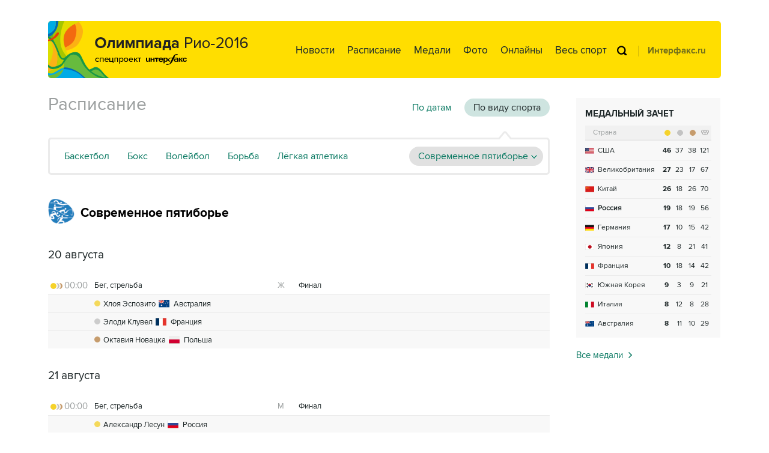

--- FILE ---
content_type: text/html; Charset=windows-1251
request_url: https://www.sport-interfax.ru/olymp2016/events.asp?s=23
body_size: 5524
content:
<!DOCTYPE html>
<html lang="ru" prefix="article: http://ogp.me/ns/article"><head>
<title>Олимпиада в Рио</title>
<link rel="shortcut icon" href="https://www.sport-interfax.ru/favicon.ico" type="image/x-icon">
<link rel="icon" sizes="120x120" href="https://www.sport-interfax.ru/touch-icon-iphone-retina.png" />
<link rel="apple-touch-icon" href="https://www.sport-interfax.ru/touch-icon-iphone.png">
<link rel="apple-touch-icon" sizes="76x76" href="https://www.sport-interfax.ru/touch-icon-ipad.png">
<link rel="apple-touch-icon" sizes="120x120" href="https://www.sport-interfax.ru/touch-icon-iphone-retina.png">
<link rel="apple-touch-icon" sizes="152x152" href="https://www.sport-interfax.ru/touch-icon-ipad-retina.png">
<link rel="manifest" href="/manifest.json">
<meta name="mobile-web-app-capable" content="yes">
<meta name="apple-mobile-web-app-capable" content="yes">
<meta name="application-name" content="Интерфакс" />
<meta name="apple-mobile-web-app-title" content="Интерфакс">
<meta name="theme-color" content="#009B80">
<meta name="apple-mobile-web-app-status-bar-style" content="black-translucent">
<meta name="msapplication-tooltip" content="Интерфакс Новости" />
<meta name="msapplication-navbutton-color" content="#009B80" />
<meta name="msapplication-starturl" content="./" />
<meta name="msapplication-config" content="browserconfig.xml" />
<meta http-equiv="Content-Type" content="text/html; charset=windows-1251" />
<meta http-equiv="X-UA-Compatible" content="IE=edge" />
<meta name="viewport" content="width=device-width, initial-scale=1.0, user-scalable=yes" />
<meta name="description" content="новости Интерфакс, лента новостей Интерфакс" />
<style>
@import url('/css/default_v3.css?v35.7.4');
@import url('/css/mobile_v3.css?v35.7.4') only screen and (max-width:759px);
@import url('/css/desktop_v3.css?v35.7.4') only screen and (min-width:760px);
@import url('/olymp2016/spec.css?v35.7.4');
</style>
<!--[if lte IE 9]>
<link rel="stylesheet" href="/wc2018/ie.css">
<script src="/js/oldb.js?v35.7.4" type="text/javascript"></script>
<script>var is_ie_lt9 = true;</script>
<![endif]-->
<link rel="alternate" type="application/rss+xml" title="Интерфакс новости" href="https://www.sport-interfax.ru/rss.asp">
</head>
<body data-pagetype="olymp2016events">
<script type="text/javascript">
	var cntimg = document.createElement("IMG");
	cntimg.src = "/cnt/" + cntParseReferer();
	function cntParseReferer() {
	     var re = new RegExp("(http(s)?\\:\\/\\/)?([\\.\\-_0-9A-Za-z]{1,})(.*)");
	     var m = re.exec(document.referrer);
	     if (!m) return "";
	     return encodeURI(m[3]).replace(/'/g, "%27") + "?" + encodeURI(m[4]).replace(/'/g, "%27");
	}
</script>
<div style="margin: 0px auto; width: 100%;">
	
</div>
<div class="extBlock ext__header echampBlock">
    <div class="midBlock">
        <div class="intBlock ech__header">
            <div>
                <a href="/olymp2016/" class="ech__header_logo"></a>
                <div class="ech__header_links">
                    <a href="/olymp2016/" class="hide">Главная</a>
                    <div class="hide"></div>
                    <a href="/olymp2016/">Новости</a>
                    <a href="/olymp2016/events.asp">Расписание</a>
                    <a href="/olymp2016/medals.asp">Медали</a>
                    <a href="/olymp2016/photo/">Фото</a>
                    <a href="/olymp2016/onlines/">Онлайны</a>
                    <div class="hide"></div>
                    <a href="/"><span class="ech__header_links-hide768">Весь</span> <span class="ech__header_links-up">спорт</span></a>
					<a href="https://www.interfax.ru" class="hide">Интерфакс.ru</a>
                </div>
                <div class="ech__header_search">
                    <a href="/search/" class="ech__header_search-low"></a>
                    <span class="ech__header_search-menu"></span>
                    <div class="searchSmall" onclick="this.className='search';setTimeout('document.search.sw.focus()',300)">
                        <form name="search" action="/search/">
                            <!-- <input type="hidden" name="sec" value="1446"> -->
                            <input type="text" name="sw" value="" autocomplete="off" onclick="if (document.getElementById('searchText').className == 'sTextShow') document.getElementById('searchText').className = 'sTextHide'" onkeydown="if(document.getElementById('searchText').className == 'sTextShow')document.getElementById('searchText').className = 'sTextHide'" onblur="if(this.value=='')document.getElementById('searchText').className = 'sTextShow';setTimeout('document.querySelector(\'.search\').className=\'searchSmall\'',300)">
                            <input type="submit" value="" onclick="if (document.getElementsByClassName('search').length > 0) document.search.submit(); return false;">
                            <span id="searchText" class="sTextShow">Поиск</span>
                        </form>
                    </div>
                </div>
				<div class="ech__header_lillogo">
					<a href="https://www.interfax.ru">Интерфакс.ru</a>
				</div>
            </div>
        </div>
    </div>
</div>

<!--[if IE 8]>
<style>
     .spp__olymp_list-tab-more-menu {overflow-y: scroll;}
</style>
<![endif]-->
<script src="/olymp2016/spec.js"></script>


<!-- Основное содержимое -->
<div class="extBlock">
	<div class="midBlock bWhite">
		<div class="intBlock bWhite">
			<!-- Левая колонка на странице -->
			<div class="nLeft">
				<!-- топ-новости -->
				<div class="newTopTitle spp__olymp_list-view-sport">
                <!-- ИЗМЕНЕННЫЙ КОД -->
				    <div class="echamp__match_fline">
                        <div class="echamp__match_fline-title">Расписание</div>
                        <div class="spp__olymp_fline-links">
                            <div class="spp__olymp_list-view-d"><a href="/olymp2016/events.asp?st=dates">По датам</a></div>
                            <div class="spp__olymp_list-view-s"><a href="/olymp2016/events.asp?st=sports">По виду спорта</a></div>
                        </div>
                    </div>
                </div>
                <div class="spp__olymp_list-tab-cover"><div class="spp__olymp_list-tab">	<span class="spp__olymp_list-tab-toplinks">		<span><a href="/olymp2016/events.asp?s=3">Баскетбол</a><a href="/olymp2016/events.asp?s=4">Бокс</a><a href="/olymp2016/events.asp?s=7">Волейбол</a><a href="/olymp2016/events.asp?s=8">Борьба</a><a href="/olymp2016/events.asp?s=14">Лёгкая атлетика</a><a href="/olymp2016/events.asp?s=17">Плавание</a><a href="/olymp2016/events.asp?s=32">Футбол</a></span>	</span>	<span class="spp__olymp_list-tab-more spp__olymp_list-tab-active"><img src="/img/olymp/sports/25.png">Современное пятиборье		<span class="spp__olymp_list-tab-more-menu" ss-container><a href="/olymp2016/events.asp?s=1">Академическая гребля</a><a href="/olymp2016/events.asp?s=2">Бадминтон</a><a href="/olymp2016/events.asp?s=5">Велоспорт</a><a href="/olymp2016/events.asp?s=6">Водное поло</a><a href="/olymp2016/events.asp?s=9">Гандбол</a><a href="/olymp2016/events.asp?s=10">Гольф</a><a href="/olymp2016/events.asp?s=11">Гребля на байдарках и каноэ</a><a href="/olymp2016/events.asp?s=12">Дзюдо</a><a href="/olymp2016/events.asp?s=13">Конный спорт</a><a href="/olymp2016/events.asp?s=15">Настольный теннис</a><a href="/olymp2016/events.asp?s=16">Парусный спорт</a><a href="/olymp2016/events.asp?s=18">Пляжный волейбол</a><a href="/olymp2016/events.asp?s=19">Прыжки в воду</a><a href="/olymp2016/events.asp?s=20">Прыжки на батуте</a><a href="/olymp2016/events.asp?s=21">Регби-7</a><a href="/olymp2016/events.asp?s=22">Синхронное плавание</a><a href="/olymp2016/events.asp?s=23">Современное пятиборье</a><a href="/olymp2016/events.asp?s=24">Спортивная гимнастика</a><a href="/olymp2016/events.asp?s=25">Стрельба</a><a href="/olymp2016/events.asp?s=26">Стрельба из лука</a><a href="/olymp2016/events.asp?s=27">Теннис</a><a href="/olymp2016/events.asp?s=28">Триатлон</a><a href="/olymp2016/events.asp?s=29">Тхэквондо</a><a href="/olymp2016/events.asp?s=30">Тяжёлая атлетика</a><a href="/olymp2016/events.asp?s=31">Фехтование</a><a href="/olymp2016/events.asp?s=33">Хоккей на траве</a><a href="/olymp2016/events.asp?s=34">Художественная гимнастика</a></span>	</span></div></div><div class="spp__olymp_spm-sport-2"><span><img src="/img/olymp/sports/25.png"></span><span>Современное пятиборье</span></div><div class="spp__olymp_spm-date-2">20 августа</div><table class="ech__match_table spp__olymp_spm-table"><tr class="ech__match_row"><td class="spp__spm-table-1"><div><img src="/img/olymp/w_gsb.png" alt="Комплект"></div><div>00:00</div></td><td class="spp__spm-table-3"><div>Бег, стрельба</div><div>Женщины,</div><div>Финал</div></td><td class="spp__spm-table-6"></td><td class="spp__spm-table-7"></td></tr><tr class="ech__match_row spp__olymp_spm-bgc-gray"><td></td><td colspan="4" class="spp__spm-table-3 spp__olymp_spm-win"><span class="spp__olymp_spm-win-group"><img src="/img/olymp/wb1.gif" alt="Золото" class="spp_medal">Хлоя Эспозито</span><span><img src="/img/olymp/flags/AUS.png" alt="Австралия">Австралия</span></td></tr><tr class="ech__match_row spp__olymp_spm-bgc-gray"><td></td><td colspan="4" class="spp__spm-table-3 spp__olymp_spm-win"><span class="spp__olymp_spm-win-group"><img src="/img/olymp/wb2.gif" alt="Серебро" class="spp_medal">Элоди Клувел</span><span><img src="/img/olymp/flags/FRA.png" alt="Франция">Франция</span></td></tr><tr class="ech__match_row spp__olymp_spm-bgc-gray"><td></td><td colspan="4" class="spp__spm-table-3 spp__olymp_spm-win"><span class="spp__olymp_spm-win-group"><img src="/img/olymp/wb3.gif" alt="Бронза" class="spp_medal">Октавия Новацка</span><span><img src="/img/olymp/flags/POL.png" alt="Польша">Польша</span></td></tr></table><div class="spp__olymp_spm-date-2">21 августа</div><table class="ech__match_table spp__olymp_spm-table"><tr class="ech__match_row"><td class="spp__spm-table-1"><div><img src="/img/olymp/w_gsb.png" alt="Комплект"></div><div>00:00</div></td><td class="spp__spm-table-3"><div>Бег, стрельба</div><div>Мужчины,</div><div>Финал</div></td><td class="spp__spm-table-6"></td><td class="spp__spm-table-7"></td></tr><tr class="ech__match_row spp__olymp_spm-bgc-gray"><td></td><td colspan="4" class="spp__spm-table-3 spp__olymp_spm-win"><span class="spp__olymp_spm-win-group"><img src="/img/olymp/wb1.gif" alt="Золото" class="spp_medal">Александр Лесун</span><span><img src="/img/olymp/flags/RUS.png" alt="Россия">Россия</span></td></tr><tr class="ech__match_row spp__olymp_spm-bgc-gray"><td></td><td colspan="4" class="spp__spm-table-3 spp__olymp_spm-win"><span class="spp__olymp_spm-win-group"><img src="/img/olymp/wb2.gif" alt="Серебро" class="spp_medal">Павел Тимощенко</span><span><img src="/img/olymp/flags/UKR.png" alt="Украина">Украина</span></td></tr><tr class="ech__match_row spp__olymp_spm-bgc-gray"><td></td><td colspan="4" class="spp__spm-table-3 spp__olymp_spm-win"><span class="spp__olymp_spm-win-group"><img src="/img/olymp/wb3.gif" alt="Бронза" class="spp_medal">Исмаэль Эрнандес</span><span><img src="/img/olymp/flags/MEX.png" alt="Мексика">Мексика</span></td></tr></table> 
			</div>

			<div class="nRight">
				<!-- НОВЫЙ КОД -->
				<!-- НОВЫЕ ЭЛЕМЕНТЫ: ТАБЛИЦЫ МАТЧЕЙ -->
				<div class="ech__lt_cover"><table class="ech__lt ech__lt_group spp__td-bold-3 spp__td-info-cntr spp__td-top">	<caption><a href="/olymp2016/medals.asp" class="spec__right-col-head">Медальный зачет</a></caption>	<tr class="ech__lt_th"><th colspan="2" class="ech__lt_group_c1">Страна</th>		<th class="ech__lt_group_c2"><img src="/img/olymp/w1.gif" width="10" height="10" title="Золото"></th>		<th class="ech__lt_group_c2"><img src="/img/olymp/w2.gif" width="10" height="10" title="Серебро"></th>		<th class="ech__lt_group_c2"><img src="/img/olymp/w3.gif" width="10" height="10" title="Бронза"></th>		<th class="ech__lt_group_c2"><img src="/img/olymp/w4.png" width="13" height="9" title="Всего медалей"></th>	</tr><tr><td class="ech__lt_group_c3"><img src="/img/olymp/flags/USA.png"></td><td>США</td><td>46</td><td>37</td><td>38</td><td>121</td></tr><tr><td class="ech__lt_group_c3"><img src="/img/olymp/flags/GBR.png"></td><td>Великобритания</td><td>27</td><td>23</td><td>17</td><td>67</td></tr><tr><td class="ech__lt_group_c3"><img src="/img/olymp/flags/CHN.png"></td><td>Китай</td><td>26</td><td>18</td><td>26</td><td>70</td></tr><tr><td class="ech__lt_group_c3"><img src="/img/olymp/flags/RUS.png"></td><td><b>Россия</b></td><td>19</td><td>18</td><td>19</td><td>56</td></tr><tr><td class="ech__lt_group_c3"><img src="/img/olymp/flags/GER.png"></td><td>Германия</td><td>17</td><td>10</td><td>15</td><td>42</td></tr><tr><td class="ech__lt_group_c3"><img src="/img/olymp/flags/JPN.png"></td><td>Япония</td><td>12</td><td>8</td><td>21</td><td>41</td></tr><tr><td class="ech__lt_group_c3"><img src="/img/olymp/flags/FRA.png"></td><td>Франция</td><td>10</td><td>18</td><td>14</td><td>42</td></tr><tr><td class="ech__lt_group_c3"><img src="/img/olymp/flags/KOR.png"></td><td>Южная Корея</td><td>9</td><td>3</td><td>9</td><td>21</td></tr><tr><td class="ech__lt_group_c3"><img src="/img/olymp/flags/ITA.png"></td><td>Италия</td><td>8</td><td>12</td><td>8</td><td>28</td></tr><tr><td class="ech__lt_group_c3"><img src="/img/olymp/flags/AUS.png"></td><td>Австралия</td><td>8</td><td>11</td><td>10</td><td>29</td></tr><tr class="ech__lt_sep"><td colspan="7">&nbsp;</td></tr>	</table></div><div><a href="/olymp2016/medals.asp" class="ech__lt_allm">Все медали</a></div>
				<!-- // НОВЫЕ ЭЛЕМЕНТЫ: ТАБЛИЦЫ МАТЧЕЙ -->
			</div>
		</div>
	</div>
</div>



<!-- Блок подвала -->
<div class="extBlock gBlock "><div class="midBlock"><div class="intBlock gContent"></div></div></div><div class="extBlock"><div class="midBlock footBan"><div style="margin: 0px auto;">
	
</div></div></div>
<div class="extBlock footForBan footLowBlue">
	<div class="midBlockBlue">
		<div class="intBlock bBlue footer">
			<div class="footer__top">
				<div class="footerMenu"><a href="https://www.interfax.ru/" >Интерфакс</a><a href="https://www.interfax.ru/russia/">В России</a><a href="https://www.interfax.ru/world/">В мире</a><a href="https://www.interfax.ru/business/">Экономика</a><a href="/">Спорт</a><a href="https://www.interfax.ru/culture/">Культура</a><a href="https://www.interfax.ru/moscow/">Москва</a><a href="https://www.interfax.ru/news/">Все новости</a><a href="/story/">Сюжеты</a><a href="/photo/">Фото</a></div>
				<div class="footer__top_soc footer__top_soc-first">
					<!--noindex--><a href="http://twitter.com/interfax_news" target="_blank" rel="nofollow" class="i1" title="Интерфакс в Twitter"></a><!--/noindex-->  <!--noindex--><a href="https://www.facebook.com/interfaxonline" target="_blank" rel="nofollow" class="i2" title="Интерфакс в Facebook"></a><!--/noindex-->  <!--noindex--><a href="http://vkontakte.ru/interfaxru" target="_blank" rel="nofollow" class="i3" title="Интерфакс в ВКонтакте"></a><!--/noindex-->  <!--noindex--><a href="https://plus.google.com/114163657708906472293/?prsrc=3" target="_blank" rel="nofollow" class="i4" title="Интерфакс в Google+"></a><!--/noindex-->  <a href="/rss.asp" class="i6" title="RSS поток Интерфакс.ру"></a>
				</div>
			</div>
			<div class="footerLine">&nbsp;</div>
				<div class="fCright"><a href="/"><img src="/img/flogon.png" alt="Interfax News"></a><span>Copyright © 1991&mdash;2026 Interfax. Все права защищены. Сетевое издание "Интерфакс-Спорт". Свидетельство о регистрации СМИ ЭЛ № ФС77-73907 выдано Федеральной службой по надзору в сфере связи, информационных технологий и массовых коммуникаций (Роскомнадзор) 12.10.2018. Вся информация, размещенная на данном веб-сайте, предназначена только для персонального пользования и не подлежит дальнейшему воспроизведению и/или распространению в какой-либо форме, иначе как с письменного разрешения Интерфакса.</span></div>
				<div style="clear: both;"></div>
				<div class="footer__down">
					<div class="footer__down_i-errSend">Обнаружили ошибку на сайте? Выделите фрагмент текста с ошибкой и нажмите <span class="spell">Ctrl + Enter</span>.</div>
					<div class="footer__down_i-lnks">
						<a href="/lcz.asp">Условия использования информации</a><br><a href="/static.asp?unique=reuters">Информация об ограничениях Reuters</a>
					</div>
					<div class="footer__down_motka"><a rel="nofollow" href="http://www.motka.ru" target="_blank">Дизайн &ndash; Motka.ru</a></div>
					<div class="footer__down_counts">
						<div>
							<div>

						<!--LiveInternet counter-->
						<script type="text/javascript">new Image().src = "//counter.yadro.ru/hit;interfax?r" + escape(document.referrer) + ((typeof (screen) == "undefined") ? "" : ";s" + screen.width + "*" + screen.height + "*" + (screen.colorDepth ? screen.colorDepth : screen.pixelDepth)) + ";u" + escape(document.URL) + ";h" + escape(document.title.substring(0, 80)) + ";" + Math.random();</script>
						<!--/LiveInternet-->
						<!--LiveInternet logo--><!--noindex-->
						<a href="http://www.liveinternet.ru/click;interfax" target="_blank" rel="nofollow"><img src="//counter.yadro.ru/logo;interfax?14.6" title="LiveInternet: показано число просмотров за 24 часа, посетителей за 24 часа и за сегодня" alt="" width="88" height="31"/></a>
						<!--/noindex--><!--/LiveInternet-->

						
						<!-- tns-counter.ru -->
						<script type="text/javascript">
						(new Image()).src = '//www.tns-counter.ru/V13a***R>' + document.referrer.replace(/\*/g,'%2a') + '*finmarket_ru/ru/UTF-8/tmsec=sportinterfax_total/' + Math.round(Math.random()*1E9);
						</script>
						<noscript>
							<img src="http://www.tns-counter.ru/V13a****finmarket_ru/ru/UTF-8/tmsec=sportinterfax_total/6058161" width="1" height="1" alt="" />
						</noscript>
						<!--/ tns-counter.ru -->

						&nbsp;&nbsp;<a href="/static.asp?unique=warningch"><img src="/img/18.gif" width="28" height="28" alt="18+"></a>

						<!-- // СЧЕТЧИКИ -->

						</div>
						<div class="footer__top_soc footer__top_soc-second">
							<!--noindex--><a href="http://twitter.com/interfax_news" target="_blank" rel="nofollow" class="i1" title="Интерфакс в Twitter"></a><!--/noindex-->  <!--noindex--><a href="https://www.facebook.com/interfaxonline" target="_blank" rel="nofollow" class="i2" title="Интерфакс в Facebook"></a><!--/noindex-->  <!--noindex--><a href="http://vkontakte.ru/interfaxru" target="_blank" rel="nofollow" class="i3" title="Интерфакс в ВКонтакте"></a><!--/noindex-->  <!--noindex--><a href="https://plus.google.com/114163657708906472293/?prsrc=3" target="_blank" rel="nofollow" class="i4" title="Интерфакс в Google+"></a><!--/noindex-->  <a href="/rss.asp" class="i6" title="RSS поток Интерфакс.ру"></a>
						</div>
					</div>
				</div>
			</div>
		</div>
	</div>
</div>
<!-- // Блок подвала -->


<!--  Блок скриптов -->
<script src="/olymp2016/script.js" type="text/javascript"></script>
<script src="/olymp2016/spec.js" type="text/javascript"></script>

<script type="text/javascript">
	$(".ech__header_search-menu").click(function () {$(".ech__header_links").toggleClass("showTopMenu");});
</script>
<!-- // Блок скриптов -->


<div id="smartMenu"></div>

<script type="text/javascript">bindReady();</script>
<!-- noindex -->
<div class="spellCheck"><div><iframe class="spellCheckFrame"></iframe></div></div>
<div class="printText" style="display:none">
Материал распечатан с сайта "Интерфакса".<br>
Адрес страницы:
<script type="text/javascript">
	document.write("http://" + window.location.host + window.location.pathname.replace(/\'|\"/g, ''));
</script>
</div>

<!-- /noindex -->
<link href="https://fonts.googleapis.com/css?family=Roboto:300&amp;subset=cyrillic" rel="stylesheet">

<script src="https://yastatic.net/pcode/adfox/loader.js" crossorigin="anonymous" async></script>

</body></html>

--- FILE ---
content_type: text/css
request_url: https://www.sport-interfax.ru/css/mobile_v3.css?v35.7.4
body_size: 18049
content:
article .wg_script_block iframe{width:100%!important;}article .wg_script_block iframe[src*=youtube]{height: auto!important;}.bss__wrap{background:#212736;position:fixed;bottom:0;height:48px;width:auto;left:0;right:0;z-index:100000}.bss__wrap input {-webkit-appearance: none;}.bss__cont{width:auto;margin:0 auto;box-sizing:border-box;padding:13px 15px 0}.bss__ico{display:inline-block;vertical-align:middle;width:18px;height:14px;background:url(/img/bss_ico.png) no-repeat;margin-right:9px}.bss__text{color:#fff;font-size:18px;display:inline-block;vertical-align:middle;margin-right:12px}.bss__text b,.bss__form{display:none}.bss__close{display:inline-block;vertical-align:middle;width:39px;height:39px;position:absolute;right:5px;top:6px;background:url(/img/bss_close.png) 10px 10px no-repeat;cursor:pointer}body{-webkit-text-size-adjust:100%}.textMCont .fs_15,.textMCont .fs_15 *,.textMCont .fs_17,.textMCont .fs_17 *,.textMCont .fs_19,.textMCont .fs_19 *,.textMCont .fs_20,.textMCont .fs_20 *{font-size:14px}.block__subscribe{display:none !important}.i_mobile_only{display:block !important}.i_desktop_only{display:none !important}.gContent{margin-bottom:0;height:50px}.gBlock{margin-bottom:0;margin-top:-5px}.gBlock+.extBlock{font-size:0;line-height:0}img,iframe{border:0}img{font-size:12px;color:#808080}#hiddenWin{display:none}.extBlock{background:#fff;margin:0 auto;position:relative;text-align:center;width:100%}.midBlock{background:#fff;display:inline-block;margin:0 auto;padding:0 0}.midBlockBlue{background:#202736;background:none;display:inline-block;margin:0 auto;padding:0}.midRight{margin-right:0}.intBlock{background:#fff;margin:0 auto;position:relative;text-align:left;width:290px}.headLowBlue{background:#202736;width:100%;height:49px}.footLowBlue{background:#202736;width:100%;margin-bottom:-15px}.bBlue{background:#202736}.bWhite{background:#fff !important}.green{color:#009075 !important}.smallText{font-size:13px;color:#7f8287}.v31__topnews{width:290px;padding:9px 0 4px 0;margin-bottom:15px;position:relative;background:#f7f7f7}.v31__topnews .psArLeft,.v31__topnews .psArRight,.v31__topnews .topnews__sec{display:none}.v31__topnews:before{content:"";display:block;height:100%;width:15px;position:absolute;left:-15px;top:0;bottom:0;background:#f7f7f7;z-index:10}.v31__topnews:after{content:"";display:block;height:100%;width:15px;position:absolute;right:-15px;top:0;bottom:0;background:#f7f7f7;z-index:10}.v31__topnews .v31__psBlock{display:inline-block;left:0;overflow:hidden;padding-top:5px;position:relative;width:290px}.v31__topnews .v31__psBlock>div{display:table;position:relative}.v31__topnews .v31__psBlock>div>div{border-left:0;border-top:1px solid #e5e6e6;box-sizing:border-box;display:block;padding:10px 0 6px 0;width:290px}.v31__topnews .v31__psBlock>div>div:first-child{border-width:0}.v31__topnews .v31__psBlock>div>div:first-child,.v31__topnews .v31__psBlock>div>div.desktop_only:first-child+div,.v31__topnews .v31__psBlock>div>div.desktop_only:first-child~.desktop_only+div{border-top:0;padding-top:0}.v31__topnews .v31__psBlock>div>div:before{content:"";display:block;width:290px}.v31__topnews .v31__psBlock>div>div:after{content:"";display:block;clear:both}.v31__topnews .topnews__img{float:left;margin-right:8px;width:67px}.v31__topnews .topnews__img img{width:67px;max-width:67px;word-break:break-all}.v31__topnews .topnews__date{background:url(/img/topnews_date.png) no-repeat;box-sizing:border-box;background-position:4px 0;background-size:58px 44px;color:#202736;display:block;float:left;font:13px 'ProximaNovaBold';height:44px;margin-bottom:4px;margin-right:8px;padding:2px 0 0 9px;text-align:center;width:67px}.v31__topnews .topnews__date span{font-size:7px;color:#bcbec2;text-transform:uppercase;display:block;margin-top:-1px}.v31__topnews .topnews__lnk,.v31__topnews .topnews__lnk h3{font:14px 'Proxima Nova Regular';color:#000;overflow:hidden;line-height:17px}.v31__topnews .topnews__lnk{position:relative;top:-3px}.v31__topnews .green{font-family:'ProximaNovaBold';color:#0b7a63}.v31__topnews .v31__psBlock>div>div.desktop_only{display:none}.newsb__extVisit{display:none}.spOnline .wg_script_block{position:relative;top:-10px;max-width:150px;box-sizing:border-box}.spOnline p+.wg_script_block{position:relative;top:0}.spOnline .wg_script_block iframe,.spOnline twitterwidget,.spOnline div[id^="vk_post"]{width:200px !important;box-sizing:border-box;max-width:200px !important;min-width:200px !important}.tlci__football time,.tlci__hockey time,.tlci__oscar time,.tlci__special time{background:url(/img/timelineico/ico_back_gradient_low2.png) no-repeat !important;width:1px !important;height:46px !important;top:5px !important;left:-15px !important;padding:0 !important;font-size:1px !important;min-width:1px !important}.tlci__football time{background:none !important}.tlci__football:first-child time,.tlci__hockey:first-child time,.tlci__oscar:first-child time,.tlci__special:first-child time{background:none !important}.tlci__football time:before{background:url(/img/timelineico/i_football_low.png) no-repeat;display:block;position:absolute;top:15px;left:-8px;content:"";width:16px;height:15px}.tlci__football:first-child time:before{top:4px !important}.tlci__hockey time:before{background:url(/img/timelineico/i_hockey_low.png) no-repeat;display:block;position:absolute;top:17px;left:-6px;content:"";width:12px;height:9px}.tlci__hockey:first-child time:before{top:6px !important}.tlci__oscar time:before{background:url(/img/timelineico/i_oscar_low.png) no-repeat;display:block;position:absolute;top:9px;left:-4px;content:"";width:9px;height:27px}.tlci__oscar:first-child time:before{top:-3px !important}.tlci__special time:before{background:url(/img/timelineico/i_special_low.png) no-repeat;display:block;position:absolute;top:15px;left:-7px;content:"";width:14px;height:13px}.tlci__special:first-child time:before{top:4px !important}.modal__but_subscribe:before{background:url('/img/ssico.png');content:"";display:inline-block;height:11px;margin-right:6px;width:13px}.bAll .modal__but_subscribe{border:1px solid #e5e5e5;box-sizing:border-box;color:#000;cursor:pointer;display:block;font-size:16px;height:40px;margin:13px 0 19px 0;max-width:290px;min-width:290px;min-height:auto;padding:9px 11px 7px 11px;position:relative;text-align:center;top:0}.textMCont .modal__but_subscribe>span>span:first-child{display:inline}.textMCont .modal__but_subscribe {display: block;min-width: 240px;max-width:320px;box-sizing: border-box;border: 1px solid #e5e5e5;font-size:16px;padding: 9px 11px 7px 11px;cursor:pointer;margin-bottom:25px;order:42;-ms-flex-order:42;-webkit-order: 42;margin:16px 0 9px;}.textMCont .modal__but_subscribe>span{position:relative;top:-1px}.textMCont .modal__but_subscribe:before{margin-right:10px;width:17px;height:13px;background:url('/img/ssico2.png')}.textMCont .modal__but_subscribe>span>span+span{display:none}.modal__but_subscribe+#dp_cal{top:-85px !important}.modalfix{position:fixed;z-index:30000;top:0;right:100%;bottom:0;width:100%;display:-webkit-box;display:-ms-flexbox;display:flex;-webkit-box-align:center;-ms-flex-align:center;align-items:center;-webkit-box-pack:center;-ms-flex-pack:center;justify-content:center;background-color:rgba(0,0,0,.55);opacity:0;-webkit-transition:opacity .3s;-o-transition:opacity .3s;transition:opacity .3s}.modalfix__check{display:none}.modalfix__closeback{position:absolute;z-index:9999;top:0;left:0;right:0;bottom:0}.modalfix__check:checked+.modalfix{opacity:1;right:0}.button:hover,.modalfix__close:hover{opacity:.7}.modalfix__info::-webkit-scrollbar{display:none}.modalfix__info a,.sspage a{color:#009075}.modalfix__info{-webkit-overflow-scrolling:touch;background-color:#fff;-moz-box-shadow:3px 3px 10px 0 rgba(0,0,0,.35);-webkit-box-shadow:3px 3px 10px 0 rgba(0,0,0,.35);box-shadow:3px 3px 10px 0 rgba(0,0,0,.35);box-sizing:border-box;min-height:425px;overflow-y:auto;overflow:hidden;padding:20px 24px 20px 24px;position:absolute;top:37px;width:320px;z-index:20000}@supports (-webkit-overflow-scrolling:touch){.modalfix__info{left:0}}.modalfix__close{width:17px;height:15px;top:12px;right:15px;position:absolute;background:url('/img/ssclose.png');cursor:pointer}.ssform__titel{font:32px 'ProximaNovaBold';color:#1f2829;font-size:26px;margin-bottom:9px}.ssform__input{font-size:15px;color:#1f2829;outline:none;height:34px;border:1px solid #bfbfbf;width:350px;padding:11px 10px;box-sizing:border-box;margin-bottom:19px;-webkit-appearance:none;width:270px}.ssform__subtitel{color:#808080;font-size:17px}.ssform__list{list-style-type:none;padding:0;margin:3px 0 19px 0;font-size:17px}.ssform__list>li{margin-bottom:8px}.ssform__code{width:190px;display:block;margin:9px 0 20px 0}.ssform__code>div{display:inline-block;vertical-align:top}.ssform__code input{-webkit-appearance:none;border:1px solid #bfbfbf;box-sizing:border-box;color:#1f2829;font-size:15px;height:34px;margin-bottom:3px;outline:none;padding:11px 10px;width:150px}.ssform__code-img img{display:block}.ssform__code-reload{width:40px;text-align:center}.ssform__code-reload img{position:relative;top:3px;vertical-align:middle;cursor:pointer}.ssform__submit{background:#169b80;padding:8px 20px;height:36px;box-sizing:border-box;font-size:15px;color:#fff;border:0;border-radius:17px;cursor:pointer;-webkit-appearance:none;margin-right:5px}.ssform__confirmlist{list-style-image:url(/img/ssconfirm.png);margin:10px 0 15px 22px;padding:0;font-size:15px}.ssform__confirmlist>li{margin-bottom:7px}.ssform__checkbox{display:none}.ssform__checkbox-custom{width:12px;height:12px;background:url("/img/sscheck.png") -12px 0;margin-right:8px}.ssform__checkbox-custom,.ssform__label{display:inline-block;vertical-align:middle;cursor:default}.ssform__checkbox:checked+.ssform__checkbox-custom{background-position-x:0}.sspage{margin:5px 0 100px 0;border:8px solid #f7f7f7;padding:22px 25px}.sspage .ssform__input{width:215px;height:24px;margin-top:2px}.sspage .ssform__list{margin-bottom:17px}.sspage .ssform__list>li{display:block;font-size:15px;margin-right:27px}.sspage .ssform__titel{margin-bottom:12px}.sspage .ssform__subtitel{font-size:15px;margin-bottom:6px}.sspage .ssform__code{margin-bottom:24px}.sspage__text{font-size:15px;margin-bottom:19px}.sspage__text label{color:#009075;cursor:pointer}.headerMenu{position:initial;padding-left:59px;width:231px;overflow:visible;height:35px}.headerMenu .logo__top{display:inline-block}.headerMenu .more_640_sub>div:first-child{margin-left:0}.headerMenu div{display:none;height:35px;margin-right:0}.headerMenu div a{font:15px 'ProximaNovaBold';line-height:34px;vertical-align:middle;color:#fff;display:block}.hbut__search{display:inline-block;width:17px;height:18px}.hbut__search img{width:100%}.headerMenu .hbut__menu{display:inline-block;width:17px;height:15px;position:relative;will-change:transform;cursor:pointer;vertical-align:top;top:18px}.hbut__menu>span{display:block;height:3px;width:100%;position:absolute;top:6px;background:#fff;transition-property:background;transition-delay:390ms;transition-duration:10ms;will-change:background}.hbut__menu:before{display:block;height:3px;width:100%;content:'';background:#fff;position:absolute;top:0;transition-delay:300ms,10ms;transition-duration:300ms,300ms;transition-property:top,transform;will-change:top,transform}.hbut__menu:after{display:block;height:3px;width:100%;content:'';background:#fff;position:absolute;bottom:0;transition-delay:300ms,10ms;transition-duration:300ms,300ms;transition-property:bottom,transform;will-change:bottom,transform}.animate__menu>span{background:none}.animate__menu:before{top:6px;transform:rotate(45deg);transition-delay:0ms,300ms;transition-duration:300ms,300ms}.animate__menu:after{bottom:6px;transform:rotate(-45deg);transition-delay:0ms,300ms;transition-duration:300ms,300ms}.headerMenu .hbut__search{position:relative;vertical-align:top;left:14px;top:18px}.headerMenu .logo__top{position:relative;vertical-align:top;top:9px;left:36px}.ssEnter{width:75px;height:27px;border-radius:14px;position:relative;top:10px;left:52px;display:inline-block;vertical-align:top;background:#169b80;border-radius:17px}.ssEnter:after{background-size:cover;background:url(/img/enter.png) no-repeat;content:"";display:block;height:14px;left:13px;position:absolute;top:5px;width:13px}.ssEnter>span{color:#fff;display:inline-block;font:13px 'ProximaNovaBold';left:31px;letter-spacing:0;position:relative;right:10px;top:5px}.ssEnter>span>span{display:none}.more_768:hover>.more_768_sub,.more_768:focus>.more_768_sub{left:0}.more_768:hover>.more_768_sub div,.more_768:focus>.more_768_sub div{padding-left:0}.header__ban_mob{display:block;margin:14px 0 12px 0}.headerMenu .mob{display:none}.headerMenu nav{height:49px}.headerMenu .menu__smart_on div{display:block;position:static;height:auto;margin-left:0}.menu__smart_on .menu__smart{display:block}.headerMenu .menu__smart_on{position:absolute;left:0;top:48px;z-index:1000;background:#202736;width:276px;display:none;padding:4px 15px 6px 15px;box-sizing:border-box;height:auto;will-change:height,padding,margin,opacity}.menu__smart_on div[class^=sep__]{height:1px;margin:13px 0 14px 0;background:#4d525e}.menu__smart_on div.sep__1{margin:1px 0 7px 0}.menu__smart_on div.sep__2{margin:3px 0 9px 0}.menu__smart_on div.sep__3{margin:14px 0 14px 0}.menu__smart_on div.sep__4{margin:10px 0 9px 0}.menu__smart_on div.sep__5{margin:8px 0 12px 0;width:276px;position:relative;left:-15px}.headerMenu div.menu__smart a:not(.menu__smart_gray){line-height:33px}.headerMenu div .more_640_sub a{text-transform:uppercase;font-size:12px;line-height:31px}.menu__smart_on .mob{display:block;text-transform:uppercase}.menu__smart_on .mob a{color:#169b80;font-size:13px}.menu__smart_on [data-type=subMenu]{display:none}.menu__smart_on .menu__smart_gray{color:#90939b}span.h320{display:none}span.v320{display:inline}.headerMenu a{font-size:14px;line-height:normal;vertical-align:middle;color:#fff}.headerMenu a.active{color:#a6a9af}.allLogo{margin-bottom:0}.bAllN{margin-top:0;text-align:center}.newsButton>span,.newsButton>span h1,.newsButton>span h2{font-size:12px}.newsButton{border:none;display:inline-block;height:28px;margin-bottom:20px;margin-right:0;padding:0;position:relative;vertical-align:middle;width:290px}.newsButton>span h1,.newsButton>span h2{font-size:15px}.newsButton__all>span,.newsButton__all>span h1,.newsButton__all>span h2,.newsButton__all>div,.newsButton__all>div h1,.newsButton__all>div h2{display:block;font-weight:normal;line-height:17px;font-size:14px}.newsButton a{display:inline-block;width:7px;height:13px;background:url(/img/nextprevdate.png) no-repeat;position:absolute;top:8px;z-index:100;right:0}.newsButton a:first-child{left:0;background-position:right}.newsButton>span,.newsButton>span h1,.newsButton>span h2,.newsButton>div,.newsButton>div h1,.newsButton>div h2{display:inline-block;font-size:14px;font-weight:normal;line-height:28px;vertical-align:middle}.newsButton a>span{display:none}.bAllN #dp_cal{left:50px !important}.bDateN{display:inline-block;color:#009075;font:13px 'Proxima Nova Regular','helvetica neue',arial,helvetica,sans-serif;margin-left:10px;position:relative;top:-12px;cursor:pointer}.bDateN img{margin-right:5px;position:relative;top:4px;max-height:17px;max-width:17px;left:1px}.bDayN{display:inline-block;position:relative;top:-12px;font-size:0;margin:0 0 0 9px}.bDayN a{color:#009075;padding:2px 6px;border-radius:90px;font:13px 'Proxima Nova Regular','helvetica neue',arial,helvetica,sans-serif}.bDayN a.active{background:#cee4e0;color:#1f2829}.an{margin-top:27px;border-top:1px solid #f0f0f0}.an .arrow{border-width:0 1px 1px 1px;border-style:solid;border-color:#f0f0f0;padding-top:26px}.an>div{border-bottom:1px solid #f0f0f0;font:15px 'Proxima Nova Regular','helvetica neue',arial,helvetica,sans-serif;padding:1px 30px 20px 8px;position:relative}.an>div>.big{font:15px ProximaNovaBold !important;position:relative;top:0 !important;left:10px;display:block;margin-bottom:0 !important;-webkit-font-smoothing:antialiased}.an>div>.big h3{color:#1f2829;font:19px ProximaNovaBold !important;-webkit-font-smoothing:antialiased}.an .arrowDown{background:url(/img/down.png) center center no-repeat;cursor:pointer;height:27px;margin-top:0 !important;position:absolute;right:0;top:2px;width:33px;display:block!important}.an .showText{font:12px 'Proxima Nova Regular','helvetica neue',arial,helvetica,sans-serif;color:#465152;padding-left:10px;margin-top:17px;display:none}.an .arrowUp{top:2px !important;right:0 !important;background:url(/img/up.png) center center no-repeat !important;display:block !important}.an .share{margin-top:8px}.an .share>a{display:inline-block;background:#169b80;color:#fff;border-radius:90px;font-size:10px;padding:4px 12px 5px 12px;vertical-align:top;margin-top:8px}.an .share>div>span{margin-top:2px}.an .share .first{margin-left:5px}.an .share>div [class^='soc__']{max-height:21px;max-width:22px;margin:0 0 0 5px;position:relative;top:8px}.an .share>div{margin:0 0 10px 16px;display:inline-block;cursor:pointer}.an>div.top>a{background:#fbfbfb;font:15px ProximaNovaBold;-webkit-font-smoothing:antialiased}.an>div.red>a{color:#cd2100}.an>div>span{position:absolute;top:9px;left:8px;font-size:12px;color:#afb2b2;-webkit-font-smoothing:antialiased}.an .arrow>span{top:27px;left:17px}.an>div>a,.an>div>h3{color:#1f2829;display:block;margin-top:31px}.an>div>h3,.an>div>a h3{color:#1f2829;font:19px 'Proxima Nova Regular',sans-serif;line-height:normal}.an .allstory{border-top:1px solid #f0f0f0;background:#fbfbfb;margin:10px 0 -20px -10px;position:relative;left:-8px;width:258px;padding:13px 10px 13px 20px}.an .allstory>div{color:#1f2829}.an .allstory>div>div,.an .allstory>div>div a{font-size:12px;color:#1f2829;margin-top:0;margin-left:0;float:none;overflow:visible;padding-right:0}.an .allstory>div>div:first-child{margin-top:15px}.an .allstory>div>div time{color:#9b9f9f;display:block;width:220px;margin:11px 0 0 0;float:none}.an .allstory>div>div a{display:block;overflow:hidden;box-sizing:border-box;padding-right:10px}.an .allstory>div a{font:12px 'Proxima Nova Regular','helvetica neue',arial,helvetica,sans-serif;color:#009075;display:inline-block;margin-bottom:0}.an .allstory>a{font:12px 'Proxima Nova Regular','helvetica neue',arial,helvetica,sans-serif;color:#009075;display:inline-block;margin-top:11px}.nav{position:relative;margin:16px 0 30px 0;top:25px}.nav .pages{position:relative;left:5px}.nav .pages>span{font:15px 'Proxima Nova Regular','helvetica neue',arial,helvetica,sans-serif;color:#9b9f9f;display:inline-block;margin-right:20px}.nav .pages>a{font:15px ProximaNovaBold;color:#009075;display:inline-block;margin-right:20px}.nav .pages>a.active{color:#1f2829}.nav .date{position:relative;right:-4px;top:6px;display:block;height:25px;margin-top:10px}.nav .date>a{font-size:13px;color:#009075;display:inline-block}.nav .date>a:first-child{margin-right:13px}.nav .date>a span{font:18px Arial;color:#c1c1c1;display:inline-block;margin:0 4px}.pTitle,.pTitle h1{font:15px ProximaNovaBold;text-transform:uppercase;-webkit-font-smoothing:antialiased;margin-top:4px}.pTitle h1{font-weight:normal}.newTopTitle{font:18px Arial;color:#c1c1c1;margin-bottom:-4px;-webkit-font-smoothing:antialiased}.newTopTitle h1{font:22px Roboto;color:#1f2829;display:inline-block;margin-right:6px;-webkit-font-smoothing:antialiased}.newTopTitle h2{display:inline-block;font:18px Roboto;margin-left:8px}.nLeft .ecPage .dNewsOne{width:240px}.dNewsOne>.enhNews{display:block}.dNewsOne>div.firstChild{position:relative;border-top:1px solid #ebebeb;margin-top:16px;padding-top:16px}.dNewsOne>div.firstChild>time{top:16px}.ecoMO{display:block;border-top:4px solid #ebebeb;max-width:280px;margin:20px 0}.ecoMO>span{font:24px Roboto;display:block;color:#9b9f9f;margin:13px 0 17px 0;-webkit-font-smoothing:antialiased}.ecoMO>div{display:inline-block;width:280px;vertical-align:top;margin:0 0 20px 0}.ecoMO>div:nth-child(5),.ecoMO>div:last-child{display:none}.ecoMO>span:first-child+div{margin-left:0}.ecoMO .mo_sec{font-size:13px;color:#009075;text-transform:uppercase;display:block;margin-bottom:5px}.ecoMO .mo_title{font:15px ProximaNovaBold;line-height:19px;color:#1f2829;display:block;margin:7px 0 10px 0}.ecoMO>div>span,.ecoMO .mo_title span{font:15px 'Proxima Nova Regular','helvetica neue',arial,helvetica,sans-serif;color:#5a5a5a;display:block;margin-top:5px}.ecoMO .mo_all{font-size:13px;color:#009075;margin-top:6px;display:block;padding-bottom:3px}.ecoMO .mo_img img{max-width:280px}.ecInfo,.ecInfoDown{display:none}.otBlock{width:280px}.otBlock .text,.otBlock .photo{width:210px}.textMUpdate{padding:6px 10px 8px 30px;border:3px solid #ebebeb;background:url(/img/updatetime.png) 10px 9px no-repeat;font-size:15px;color:#9b9f9f;display:table;-ms-flex-order:10;-webkit-order:10;order:10}.textMUpdate>div{display:block}.textMUpdate div>span{font:15px Arial}.textMUpdate>div:first-child{width:202px}.textMUpdate a{color:#009075}.textMCont p{font:17px 'Proxima Nova Regular','helvetica neue',arial,helvetica,sans-serif;color:#1f2829}.textMTags{font-size:13px;color:#9b9f9f;-ms-flex-order:40;-webkit-order:40;order:40;margin-bottom:10px}.textML,.textML>time>a{font-size:13px;color:#9b9f9f;margin:5px 0 0 0}.textML .time,.textML time a{font:13px 'Proxima Nova Regular','helvetica neue',arial,helvetica,sans-serif;color:#9b9f9f !important;text-transform:lowercase}.textML time{display:inline-block}.textML>span{font:13px Arial;display:inline-block;margin-right:7px}.textML a,.textML h1,.textML h2{font:15px ProximaNovaBold;color:#009075;text-transform:uppercase;display:inline-block;margin-right:5px}.textML a:first-child,.textML h1{color:#1f2829;margin:0 3px 5px 0}.textMTitle{font:22px ProximaNovaXBold;margin:16px 0 12px 0;line-height:26px;padding:0;-webkit-font-smoothing:antialiased}.textMainCont .dNewsCont{width:240px}.textMainCont .textInfo{display:none}.wg_youtube iframe{width:280px;height:166px}.v320{display:inline !important}.t320{display:none !important}.textMCont{width:280px;font:19px 'Proxima Nova Regular','helvetica neue',Arial,helvetica,sans-serif;display:-ms-inline-flexbox;-ms-flex-direction:column;display:-webkit-inline-flex;-webkit-flex-direction:column;display:inline-flex;flex-direction:column}.tMC_head{-ms-flex-order:5;-webkit-order:5;order:5}.tMC_int{-ms-flex-order:15;-webkit-order:15;order:15}.textMCont .at{-ms-flex-order:25;-webkit-order:25;order:25;font-size:17px}.textMCont p.in{font:19px 'Proxima Nova Regular','helvetica neue',arial,helvetica,sans-serif;color:#717e7f}.textMCont p.in:empty{display:none}.textMCont p img{max-width:280px}.textMCont p,.textMCont .at>ol,.textMCont .at>ul{line-height:23px}.textMCont .at a{word-wrap:break-word}.textMCont em{font-style:italic}.textMCont em.gray{color:#6d6d6d}.textMCont .textP h2,.textMCont .at h2{font:20px ProximaNovaBold;color:#1f2829;margin:4px 0 0 0;position:relative;top:4px;-webkit-font-smoothing:antialiased}.textMCont .at h2{margin:14px 0}.textMCont .at h3{margin:14px 0;line-height:17px;font:18px 'ProximaNovaBold';color:#000}.textP{background:#f1f1f1;padding-bottom:10px;margin-bottom:15px;clear:both;-ms-flex-order:35;-webkit-order:35;order:35}.textP p{font:15px 'Proxima Nova Regular','helvetica neue',arial,helvetica,sans-serif;color:#656d6e}.textP>span{width:280px;display:table;padding:19px 0 15px 0;margin-bottom:20px;position:relative;border:0}.textP>span>.lnk{font:20px ProximaNovaBold;color:#1f2829;display:table-cell;width:620px;padding:0 20px 0 25px;-webkit-font-smoothing:antialiased}.textP>span>a.pcol{display:table-cell;width:130px;padding-right:30px;text-align:right;font-size:13px;vertical-align:top}.textP>span>a.pcol>span{position:relative;display:inline-block;top:5px}.textP>span>a.pcol>span:before{content:"";display:inline-block;width:16px;height:16px;background:url(/img/photo.png) 0 -28px no-repeat;position:absolute;top:0;left:-16px}.textP>span>a:first-child{width:260px;display:inline-block;padding:0 10px 0 10px}.textP>span>a:first-child+a{width:250px;display:inline-block;text-align:left;margin-left:30px;padding-right:0}.picLists{display:none}.textP .picListb{padding:0 10px;max-width:260px;margin:-10px 0 0 0}.textP .picListb img{width:260px}.textMCont .wrap{display:table;width:1px;margin:24px 0 26px 0;-ms-flex-order:20;-webkit-order:20;order:20}.textMCont .wrap img{max-width:280px;min-width:150px;margin-bottom:4px;font-size:15px}.textMCont .innerTable{display:table;width:100%}.textMCont .desc{font-size:13px;display:table-cell;box-sizing:border-box;padding-right:15px;min-width:25%;color:#656d6e}.textMCont .author{font-size:12px;display:table-cell;box-sizing:border-box;padding-left:15px;min-width:25%;color:#9b9f9f;text-align:right}.textMCont .wrap .inner{display:table;margin:0}.quote{display:none}.wg_short_content{background:#f1f1f1;padding:16px 0 26px 0;margin:10px 0 15px 0;max-width:825px;position:relative;clear:both;-ms-flex-order:30;-webkit-order:30;order:30}.wg_short_content:after{content:"";display:inline-block;position:absolute;top:-13px;left:25px;width:34px;height:13px;background:url(/img/sup2.png) no-repeat}.wg_short_content p{font-size:15px;line-height:normal;color:#656d6e;margin:20px 0}.wg_short_content p:first-child{margin:10px 0 20px 0}.wg_short_content>h5{font:20px ProximaNovaBold;color:#1f2829;border-bottom:4px solid #fff;display:block;line-height:30px;padding:0 28px 12px 28px;margin:0 0 22px 0}.wg_short_content>h5:empty{font-size:0}.wg_short_content>div{padding:0 28px}.logoBlockEconom{display:inline-block;vertical-align:top;text-align:center;width:285px;margin:14px 0 25px 0}.bLogo .logo,.allLogo .logo{display:none}.popupImage,.popupImageBackground{position:absolute;top:0;left:0;width:100%;height:100%;z-index:1000}.popupImageInline{display:inline-block;padding:0;box-sizing:border-box}.popupImageBackground{background:#fff;opacity:.6;z-index:900;-ms-filter:"progid:DXImageTransform.Microsoft.Alpha(Opacity=60)"}.show_popup_img{cursor:pointer}.popupImage .popupImageTable{position:absolute;display:table;width:100%;height:100%;cursor:pointer}.popupImage .popupImageTd{display:table-cell;width:100%;height:100%;vertical-align:middle;text-align:center;overflow:auto}.popupImage img{width:100%;max-width:100%;max-height:100%}.textMCont .at_a{width:260px;border:1px solid #ebebeb}.textMCont .wg_text_info{width:240px;border:1px solid #ebebeb}.textMCont .wg_text_info p{margin:0;padding:0}.textMCont .wg_text_info>div{margin:10px 10px 17px 10px;color:#9b9f9f;font:13px 'Proxima Nova Regular','helvetica neue',arial,helvetica,sans-serif}.textMCont .wg_text_info>div p{font:13px 'Proxima Nova Regular','helvetica neue',arial,helvetica,sans-serif;color:#9b9f9f}.textMCont .wg_text_info .wg_text_info_header{font:15px ProximaNovaBold;color:#1f2829;display:block;margin-bottom:10px}.textMCont .wg_text_info .wg_text_info_header p{font:15px ProximaNovaBold;color:#1f2829}.textMCont .wg_text_info .wg_text_info_header a{color:#1f2829}.textMCont .wg_text_info .wg_text_info_link{color:#009075;display:block;margin-top:7px}.textMCont .wg_text_info .wg_text_info_link a{color:#009075}.textMCont .wg_text_info .wg_text_info_image{padding:0;margin:0}.textMCont .wg_text_info .wg_text_info_link br,.textMCont .wg_text_info .wg_text_info_image br{display:none}.textMCont .wg_text_info img{max-width:240px}.textMCont .at_b{width:260px;background:#f1f1f1;padding-bottom:20px}.textMCont .at_b>div{margin:15px 15px 0 15px;color:#9b9f9f;font:13px 'Proxima Nova Regular','helvetica neue',arial,helvetica,sans-serif}.textMCont .at_b .lLink{font:bold 19px 'Proxima Nova Regular';color:#1f2829;display:block;margin-bottom:10px;-webkit-font-smoothing:antialiased}.textMCont .at_b .lText{color:#656d6e;display:block;margin:7px 0 10px 0;text-transform:uppercase;font:13px 'Proxima Nova Regular','helvetica neue',arial,helvetica,sans-serif}.textMCont .at_b .lAll{color:#009075;display:block;background:url(/img/bb_text.png) 0 2px no-repeat;padding-left:16px;margin-top:7px;font-size:13px}.textMCont .at_b img{max-width:240px}.textMCont .at_c{width:260px;border:1px solid #ebebeb;padding:15px}.textMCont .at_c span{font:15px ProximaNovaBold;color:#1f2829;display:block;margin-bottom:20px}.textMCont .at_d{width:210px;border:1px solid #ebebeb;padding:12px 15px 10px 15px;font:13px 'Proxima Nova Regular','helvetica neue',arial,helvetica,sans-serif;color:#9b9f9f}.textMCont .at_d span{font:15px ProximaNovaBold;color:#1f2829;display:block;margin-bottom:7px}.textMCont .at_e{width:210px;border:1px solid #ebebeb;padding:12px 15px 10px 15px;font:13px 'Proxima Nova Regular','helvetica neue',arial,helvetica,sans-serif;color:#9b9f9f;box-sizing:initial}.textMCont .at_e span{font:15px ProximaNovaBold;color:#1f2829;display:block;margin:8px 0 7px 0}.textMCont .at_e .e_sect{display:block;color:#656d6e;text-transform:uppercase}.textMCont .at_e .e_img img{max-width:160px;margin-top:6px}.textMCont .at_e time{display:block;color:#9b9f9f;margin-top:10px}.textMCont table{border-collapse:collapse;width:auto !important;max-width:290px!important;display:block;overflow-x:auto;border:0;border-left:1px solid #dadada;border-top:1px solid #dadada}.textMCont tbody,.textMCont thead{border:0}.textMCont table thead tr,.textMCont table tr:first-child{background:#f1f1f1;font-family:'Proxima Nova Regular','helvetica neue',arial,helvetica,sans-serif}.textMCont table thead+tbody tr:first-child{background:#fff}.textMCont table thead th,.textMCont table thead td,.textMCont table tr:first-child td,.textMCont table tr th,.textMCont table thead th p,.textMCont table thead td p,.textMCont table tr:first-child td p,.textMCont table tr th p{text-align:center;vertical-align:middle;background:#eaeaea;color:#989898;font-family:'Proxima Nova Regular','helvetica neue',arial,helvetica,sans-serif;font-weight:normal}.textMCont table thead+tbody tr:first-child td,.textMCont table thead+tbody tr:first-child td p{background:#fff;text-align:inherit;vertical-align:inherit;color:#1f2829;font-family:'Proxima Nova Regular','helvetica neue',arial,helvetica,sans-serif}.textMCont table tr:last-child{border-bottom:0}.textMCont table td,.textMCont table th{padding:5px 3px 5px 5px;font-family:'Proxima Nova Regular','helvetica neue',arial,helvetica,sans-serif;color:#1f2829;vertical-align:top;border-bottom:1px solid #dadada;border-right:1px solid #dadada}.textMCont tr td:first-child{text-align:left}.textMCont table th{color:#9b9f9f;padding:3px 3px 3px 0}.textMCont .right{float:none;margin:5px 0 12px 0}.textMCont .left{float:none;margin:5px 25px 12px 0}.socialFull{-ms-flex-order:42;-webkit-order:42;order:42;font-size:14px;color:#9b9f9f;margin:15px 0 10px 0}.socialFull .soc_row{display:block;margin:5px 0 0 0}.socialFull [class^='soc__']{height:30px;width:30px;display:inline-block;margin-left:8px;position:relative;top:0;cursor:pointer;overflow:hidden;background:url(/img/soc.png) 0% 0% no-repeat;background-size:1341.94% 103.22%}.socialFull .soc__vk{background-position-x:52.334%}.socialFull .soc__tw{background-position-x:34.935%}.socialFull .soc__gp{background-position-x:8.571%}.socialFull .soc__ok{background-position-x:17.403%}.socialFull .soc__wa{background-position-x:61.039%}.socialFull .soc__vb{background-position-x:43.636%}.socialFull .soc__tg{background-position-x:26.234%}.socialFull .soc__em{background-position-x:69.74%}.socialFull [class^='soc__']:first-child{margin-left:0}.psBig{top:4px}.psSmall,.psBig{margin:40px 0 0 0;border-top:4px solid #ebebeb;padding:0;width:280px;position:relative}.psSmall a,.psBig a{position:relative}.psSmall .psArLeft,.psBig .psArLeft{display:inline-block;width:28px;height:28px;background:url(/img/ps.png) 0 0 no-repeat;position:absolute;z-index:20;left:0;top:180px;opacity:.2}.psSmall .psArRight,.psBig .psArRight{display:inline-block;width:28px;height:28px;background:url(/img/ps.png) -28px 0 no-repeat;position:absolute;top:180px;right:0;z-index:20}.psBig .psTitle{display:block;margin:13px 0 17px 0}.psSmall .psTitle{display:block;margin:6px 0 19px 0}.psSmall .psTitle,.psSmall .psTitle h2,.psBig .psTitle h2{font:24px Roboto;color:#9b9f9f;-webkit-font-smoothing:antialiased}.psSmall .psBlock,.psBig .psBlock{left:32px;display:inline-block;overflow:hidden;position:relative;width:215px}.psSmall .psBlock>div,.psBig .psBlock>div{display:table;position:relative}.psSmall .psBlock>div>a,.psBig .psBlock>div>a{width:215px;border-left:8px solid #fff;background:#f1f1f1;display:table-cell;vertical-align:top}.psSmall .psBlock>div>a:first-child,.psBig .psBlock>div>a:first-child{border-width:0}.psBig .psBlock>div>a>div{display:block;width:217px;position:relative}.psBig .psBlock>div>a:last-child>div{right:-2px;position:relative}.psBig .psBlock>div>a>div>span{position:absolute;display:inline-block;width:184px;height:22px;background:url(/img/wphoto.png) 17px -23px no-repeat #1f2829;bottom:0;left:0;font-size:13px;color:#fff;padding:5px 0 0 33px}.psSmall .psBlock>div>a>time,.psBig .psBlock>div>a>time{display:block;font-size:12px;color:#afb2b2;margin:11px 15px 5px 15px}.psSmall .psBlock>div img,.psBig .psBlock>div img{width:215px;display:block}.psBig .psBlock>div>a>span,.psBig .psBlock>div>a>h3,.psSmall .psBlock>div>a>span,.psSmall .psBlock>div>a>h3{display:block;font:bold 19px 'Proxima Nova Regular';color:#1f2829;margin:0 15px 19px 15px;-webkit-font-smoothing:antialiased}.textMMat{width:280px;margin:19px 0 10px;-ms-flex-order:45;-webkit-order:45;order:45}.textMMat>div{font-size:13px;color:#9b9f9f;margin:0 0 14px 0}.textMMat>div h3{font:bold 19px 'Proxima Nova Regular';line-height:24px}.textMMat>div:first-child,.textMMat h2{font-size:15px;line-height:normal;color:#1f2829;font-weight:normal;margin-bottom:19px}.textMMat>div:last-child{margin-bottom:0}.textMMat a{color:#1f2829 !important;display:block;margin-top:4px;-webkit-font-smoothing:antialiased}.textMMat a h3{font:bold 19px 'Proxima Nova Regular'}.textMSection{border-top:4px solid #ebebeb;min-height:167px;max-width:290px;margin-top:40px}.textMSection:after{content:"";clear:both;display:block}.textMSection>a{font:24px Roboto;color:#1f2829;display:block;margin:15px 0;-webkit-font-smoothing:antialiased}.textMSection .tms_items img{max-width:100px;float:left}.textMSection>.tms_items{background:url(/img/kdtimeline.gif) 15px 0 repeat-y;padding:6px 0 0 0}.textMSection>.tms_items>a,.textMSection>.tms_items>div{display:block;padding:15px 0 13px 25px;position:relative;left:3px;background:url(/img/nddotlow.png) 8px 19px no-repeat;background-size:9px}.textMSection>.tms_items>a:first-child,.textMSection>.tms_items>div:first-child{padding:0 0 13px 25px;background:url(/img/nddotlow.png) 8px 3px no-repeat;background-size:9px}.textMSection>.tms_items~.tms_items>a:first-child,.textMSection>.tms_items~.tms_items>div:first-child{background:url(/img/nddot.png) 0 19px no-repeat}.textMSection>.tms_items>a:last-child,.textMSection>.tms_items>div:last-child{padding:15px 0 0 25px}.textMSection>.tms_items>a:before,.textMSection>.tms_items>div:before{display:block;content:"";height:1px;background:#ebebeb;position:relative;top:-14px}.textMSection>.tms_items>a:first-child:before,.textMSection>.tms_items>div:first-child:before{display:none}.textMSection>.tms_items>a:after,.textMSection>.tms_items>div:after{display:block;content:"";clear:both}.textMSection .tms_items>a>time,.textMSection .tms_items>div>time{display:block;font-size:13px;color:#9b9f9f;margin-bottom:7px}.textMSection .tms_items>a>span,.textMSection .tms_items>div>span{display:block;font:18px ProximaNovaBold;color:#1f2829;margin-bottom:17px}.textMSection .tms_items>div>span>a{display:inline;color:#1f2829}.textMSection .tms_items>div>span>a.comp{color:#009075}.textMSection .tms_items>a>div,.textMSection .tms_items>div>.lnk{display:block;font-size:13px;color:#5a5a5a;padding-left:15px;overflow:hidden}.textMSection .tms_items>a>div>span,.textMSection .tms_items>div>div>span{display:block;color:#0b7a63;margin-top:3px}.textMainCont{padding-top:6px}.impTitle{font:24px Roboto;color:#1f2829}.textMO{display:block;border-top:4px solid #ebebeb;max-width:280px;margin-top:40px}.textMO>span{font:30px Roboto;display:block;color:#9b9f9f;margin:20px 0;-webkit-font-smoothing:antialiased}.textMO>div{display:inline-block;width:180px;vertical-align:top;margin-left:31px}.textMO>span+div{margin-left:0}.textMO .mo_sec{font-size:13px;color:#009075;text-transform:uppercase;position:relative;top:-6px;display:block;margin-bottom:5px;margin-left:118px}.textMO .mo_img{float:left;margin-right:15px;position:relative;top:-24px}.textMO .mo_title{font:15px ProximaNovaBold;line-height:19px;color:#1f2829;display:block;margin:-7px 0 10px 118px}.textMO .mo_title span{display:none}.textMO .mo_all{font-size:13px;color:#009075;margin-top:-6px;margin-left:118px;display:block}.textMO>div{width:280px;margin:0 0 20px 0;border-style:solid;border-color:#f0f0f0;border-width:0 0 2px 0;padding-bottom:15px}.textMO>div:last-child{display:block;border-width:0}.textMO>span{font:24px Roboto;color:#1f2829;margin:6px 0 20px 0}.textMO .mo_img img{max-width:103px}[data-id='online_updater']{position:fixed;bottom:-1px;height:70px;left:0;right:0;text-align:center;z-index:1000}[data-id='online_updater']>div{position:relative;display:inline-block;text-align:center;background:#f8f8f8;padding:20px 0;width:320px}[data-id='online_updater']>div>div{background:#169b80;font-size:15px;color:#fff;display:inline-block;padding:5px 18px 6px 18px;border-radius:17px;cursor:pointer;border:0;outline:none;position:relative;margin:0 auto}.transmission .clear .em+.text{text-align:left;padding:10px 0}.transmission .clear .em{display:none}.spOnline p:first-child{margin:0}.spOnline p:last-child{margin-bottom:0}.spOnline>span,.transmission>span{font:22px ProximaNovaXBold;color:#1f2829;display:block;margin-bottom:13px;-webkit-font-smoothing:antialiased}.spOnline .green,.transmission .green{color:#009075 !important}.spOnline .b,.transmission .b{font-family:ProximaNovaBold !important}.spOnline .red,.transmission .red{color:#d31a1a}.spOnline .yellow,.transmission .yellow{color:#d08e01}.spOnline>div,.transmission>div{display:table;width:290px border-top:1px solid #f0f0f0;font:17px 'Proxima Nova Regular','helvetica neue',arial,helvetica,sans-serif;color:#1f2829}.spOnline>div>div,.transmission>div>div{display:table-cell;padding:17px 0 17px 10px}.spOnline>div>div:first-child,.transmission>div>div:first-child{width:35px;font:15px ProximaNovaBold;text-indent:5px;padding-left:0;padding-top:18px;vertical-align:top}.spOnline>div>div:first-child+div,.transmission>div>div:first-child+div{width:25px;text-align:center;padding:0;position:relative}.spOnline>div>div:first-child+div img,.transmission>div>div:first-child+div img{position:absolute;top:17px;left:5px}.transmission img[SRC*="gol_hoc"],.spOnline img[SRC*="gol_hoc"]{top:20px !important}.spOnline .wg_script_block,.spOnline twitter-widget{left:-70px;margin:45px 0 15px 0}.spOnline p+.wg_script_block,{left:-70px;margin-top:10px}.spOnline twitter-widget,.spOnline p+twitter-widget{left:-50px}.spOnline .wg_script_block iframe,.spOnline twitterwidget,.spOnline twitter-widget,.spOnline div[id^="vk_post"]{width:290px !important;box-sizing:border-box;max-width:290px !important;position:relative !important}.spOnline>div>div:first-child:empty,.spOnline>div>div:first-child:empty+div{display:none}.spOnline>div>div:first-child:empty+div+div{width:290px;text-indent:0;padding-left:0}.spOnline>div>div:first-child:empty+div+div .wg_script_block{left:0}.faqSend{position:relative}.faqSend a,form[data-agree="true"] a{color:#009b80}form[data-agree="true"] .cap_agree{max-width:600px;margin:15px 0 10px 0;display:block;font-size:13px}form[data-agree="true"] .cap+.cap_agree{margin-top:10px}.form__subscribe[data-agree="true"] .cap_agree{margin:0 0 10px 0}form[data-agree="true"] .cap_agree input{float:left;margin-right:6px;position:relative;top:-2px}form[data-agree="true"] .cap_agree label{display:block;overflow:hidden}.faqSend>div,.faqSend .send{background:#169b80;font-size:15px;color:#fff;display:inline-block;padding:5px 18px 6px 18px;border-radius:17px;cursor:pointer;border:0;outline:none}.faqSendOpen>div{display:none}.faqSend>form{background:#f8f8f8;padding:26px;display:none}.faqSendOpen>form{display:block}.faqSendOpen>form span{position:relative;display:block}.faqSendOpen>form img{position:absolute;bottom:12px;left:384px}.faqSend>form .title{font:15px ProximaNovaBold;text-transform:uppercase;display:block;margin-bottom:11px}.faqSend>form .cap{font-size:13px;display:block;margin-bottom:20px}.faqSend>form .min{font-size:12px;display:block;color:#b7baba;margin:4px 0}.faqSend>form input[type="submit"]{margin-top:23px}.faqSend>form input[type="text"],.faqSend>form textarea{display:block;width:225px;font:15px 'Proxima Nova Regular','helvetica neue',arial,helvetica,sans-serif;color:#b7baba;border:1px solid #e6e7e7;margin-top:17px;height:26px;padding:0 0 2px 10px;outline:none;resize:none}.faqSend>form textarea{height:94px;padding:4px 0 0 10px;max-width:770px}.faqSend>form input.short{width:225px}.faqSendOpen>form img{position:static;margin-top:17px}.pressC{margin:7px 0 0 0}.pressC .green{display:block;font:15px 'Proxima Nova Regular','helvetica neue',arial,helvetica,sans-serif}.pressC>div{overflow:hidden;padding:20px 0 10px 0;margin-bottom:6px;border-top:1px solid #ebebeb}.pressC>div:first-child{border:0;padding-top:10px}.pressC>div.gray{background:#f1f1f1;padding:20px}.pressC>div>a img{max-width:240px}.pressC>div>a{max-width:240px;float:left;margin-right:20px}.pressC>div>div{overflow:hidden;font-size:15px;color:#808080}.pressC>div>div time{font:12px 'Proxima Nova Regular','helvetica neue',arial,helvetica,sans-serif;color:#afb2b2;display:block;margin-bottom:3px}.pressC>div>div a{font-size:15px;color:#1f2829;display:block}.pressC>div>div>a{color:#5a5a5a}.pressC>div>div>span>a,.pressC>div>div>span>a span,.pressC>div>div>h3>a,.pressC>div>div>h3>a span{font:bold 19px 'Proxima Nova Regular';margin-bottom:5px}.firstBig{-webkit-font-smoothing:antialiased}.firstBig:first-letter {text-transform:uppercase}.pressCOne{margin:1px 0 10px 0}.pressCTwo{margin-top:4px}.pressCOne>div{border-bottom:1px solid #ebebeb}.pressCOne>div{display:table}.pressCOne>div>span,.pressCOne>div>h3{display:table-cell;vertical-align:middle;padding:8px 0 13px 22px}.pressCOne>div>span>a,.pressCOne>div>h3>a{font:19px 'Proxima Nova Regular','helvetica neue',arial,helvetica,sans-serif;color:#1f2829}.pressCOne>div>span:first-child{width:87px;padding-left:0}.pressCOne>div time{display:inline-block;width:106px;height:87px;background:url(/img/cdr_back.gif) no-repeat;font:13px 'Proxima Nova Regular','helvetica neue',Arial,helvetica,sans-serif;color:#fff;text-align:center}.pressCOne>div time>span{display:block;color:#99d3c7;line-height:13px}.pressCOne>div time>span:first-child{display:block;font-size:35px;color:#fff;line-height:34px;margin-top:16px}.pressCapt{font-size:16px;color:#9b9f9f;margin-top:8px}.pressCapt h2{font:16px 'Proxima Nova Regular','helvetica neue',arial,helvetica,sans-serif}.pstoryTitle{font:28px ProximaNovaXBold;margin-top:12px;width:280px;-webkit-font-smoothing:antialiased}.pstoryDate{font-size:13px;color:#9b9f9f;margin-top:4px}.pstoryDate span{font:13px Arial}.pstoryDate a{color:#009075;font:15px ProximaNovaBold;text-transform:uppercase}.pstoryDesc{width:280px;font-size:19px;color:#9b9f9f;margin-top:11px;line-height:22px}.v31__itabs{height:26px;border-bottom:1px solid #f1f1f1;margin:7px 0 29px 0;max-width:290px}.v31__itabs a{display:inline-block;font:15px 'Proxima Nova Regular','helvetica neue',Arial,helvetica,sans-serif;color:#119a7f;height:25px;text-transform:none;margin-left:25px}.v31__itabs span,.v31__itabs h1{display:inline-block;font:15px 'Proxima Nova Regular','helvetica neue',Arial,helvetica,sans-serif;text-transform:none;height:25px;margin-left:25px;border-bottom:2px solid #000;color:#000}.v31__itabs a:first-child,.v31__itabs span:first-child,.v31__itabs h1:first-child{margin-left:0}.v31__quoteNews{max-width:290px;font-size:15px;color:#808080;margin-bottom:26px;-ms-flex-order:5;-webkit-order:5;order:5}.v31__quoteNews:after{content:"";display:block;clear:both}.v31__quoteNews>div{display:inline-block;float:left}.v31__quoteNews span{font:17px Arial;margin:0 8px 0 2px}.v31__quoteNews a{color:#009b80;overflow:hidden;display:inline}.v31__quoteNews>div+a{display:block}.quotes__wrap{display:-ms-inline-flexbox;-ms-flex-direction:column;display:-webkit-inline-flex;-webkit-flex-direction:column;display:inline-flex;flex-direction:column}.quotes__wrap .socialFull{-ms-flex-order:7;-webkit-order:7;order:7;margin:0 0 18px 0;position:relative}.quotes__wrap .socialFull [class^='soc__']{width:28px;height:28px;margin-left:4px}.quotes__wrap .socialFull [class^='soc__']:first-child{margin-left:0}.quotes__wrap .socialFull .soc_row{position:absolute;right:5px;top:0;margin-top:0}.quotes__wrap .v31__quoteNews~.socialFull{margin-top:-15px}.v31__qtitle{font:15px 'ProximaNovaBold';color:#1f2829;text-transform:uppercase;margin-bottom:10px;-ms-flex-order:10;-webkit-order:10;order:10}.v31__quotelist{max-width:290px;box-sizing:border-box;padding:0;position:relative;background:#fff;margin-bottom:5px;-ms-flex-order:15;-webkit-order:15;order:15}.v31__quotelist .v31__quote-phototitle{display:none}.v31__quotelist .psArLeft,.v31__quotelist .psArRight,.v31__quotelist:after,.v31__quotelist:before,.v31__quotelist .v31__quoBlock>div>div:before{display:none}.v31__quotelist .v31__quoBlock{display:inline-block;width:290px;position:relative;left:0;overflow:visible;padding-top:0}.v31__quotelist .v31__quoBlock>div{display:block;position:relative}.v31__quotelist .v31__quoBlock>div>div{display:block;border:0;width:290px;box-sizing:border-box;margin-bottom:10px}.v31__quotelist .v31__quoBlock>div>div:before{content:"";display:block;width:206px}.v31__quotelist .v31__quoBlock>div>div:first-child{border-width:0}.v31__quote{width:290px;display:block;margin-bottom:17px;-ms-flex-order:1;-webkit-order:1;order:1}.v31__quote>div:first-child{width:290px;background:#f1f1f1;display:table;position:relative}.v31__quote>div:first-child>div{display:table-cell;vertical-align:top}.v31__quote>.v31__quote-phototitle{border:0;width:100%;font-size:13px;color:#979797;margin-top:6px}.v31__quote .v31__quote_photo-big{display:block;width:437px}.v31__quote .v31__quote_photo-small{display:none;width:46px;border-radius:50%}.v31__quote>div:first-child>.v31__quote_photo{display:table-footer-group}.v31__quote .v31__quote_photo .v31__quote_photo-big{width:290px}.v31__quote>div:first-child>.v31__quote_block{display:table-header-group;width:290px;padding:35px 45px 30px 33px}.v31__quote .v31__quote_block:before{display:none}.v31__quote .quote_block_text{display:block;font:18px 'ProximaNovaBold';color:#202736;line-height:23px;margin-bottom:0;padding:10px 15px 6px 15px}.v31__quote .v31__quote_info{display:block;font-size:15px;color:#808080;line-height:21px;padding:0 10px 17px 53px;min-height:30px;position:relative}.v31__quote .v31__quote_info:before{content:"";display:block;width:28px;height:28px;position:absolute;top:1px;left:15px;background:url(/img/quotes_31.png) no-repeat}.v31__quote .v31__quote_info b,.v31__quote .v31__quote_info strong{font:15px 'ProximaNovaBold';line-height:21px;color:#009b80}.v31__squote{background:#f1f1f1;width:240px;min-height:80px;box-sizing:border-box;padding:12px 17px 12px 17px;position:relative}.v31__squote:after{content:"";display:block;clear:both}.v31__quote_show{position:absolute;right:2px;top:0;bottom:0;margin:auto 0;display:block;width:27px;height:21px;background:url(/img/squote_show.png) center center no-repeat;background-size:11px 6px;cursor:pointer}.v31__quote .v31__quote_show{display:none}.v31__squote .v31__quote_photo{float:left;margin:0 15px 10px 0;height:46px;width:46px}.v31__squote .v31__squote_photo img{width:46px}.v31__squote .v31__quote_info{font-size:13px;display:block;color:#979797;overflow:hidden;margin-top:2px;word-wrap:break-word}.v31__squote .v31__quote_info b,.v31__squote .v31__quote_info strong{color:#009b80;font-family:'Proxima Nova Regular','helvetica neue',Arial,helvetica,sans-serif;font-weight:normal}.v31__squote>.v31__quote-phototitle{display:none}.v31__squote .quote_block_text{display:none}.v31__squote .v31__quote_photo-small{width:46px;border-radius:50%}.v31__squote .v31__quote_photo-big{display:none}.v31__squote{background:#f1f1f1;width:290px;min-height:80px;box-sizing:border-box;padding:12px 30px 12px 17px}.v31__squote:after{content:"";display:block;clear:both}.v31__qmore{display:block;order:30;margin:0 0 24px 0;padding:0 0 0 17px;width:140px;height:34px;border-radius:17px;box-sizing:border-box;border:3px solid #e6e7e7;font-size:13px;color:#009075;line-height:28px;vertical-align:middle;position:relative;text-align:left;cursor:pointer}.v31__qmore:after{content:"";position:absolute;top:0;bottom:0;margin:auto;width:11px;height:7px;background:url(/img/squote_show.png) 0 1px no-repeat;background-size:11px 6px;margin-left:10px}.allPhoto{width:280px;margin-bottom:-10px}.allPhoto a{color:#9b9f9f;font:30px Roboto}.allPhoto>div{margin:-20px 0 20px;display:table;background:#f1f1f1}.allPhoto>div:first-child{margin-top:13px}.allPhoto>div>a{display:table-cell;width:280px;display:inline-block;border-bottom:20px solid #fff;border-right:0;vertical-align:top}.allPhoto>div>a>div{position:relative;font-size:0}.allPhoto>div>a>div>div{position:absolute;bottom:-23px;left:0;width:280px;height:22px;font:13px 'Proxima Nova Regular','helvetica neue',arial,helvetica,sans-serif;color:#fff;background:url(/img/wphoto.png) 15px -23px no-repeat #1f2829;text-indent:32px;padding-top:5px}.allPhoto>div>a>div>img{width:280px;min-height:100px;font-size:15px;color:#1f2829}.allPhoto>div>a>time{font:12px 'Proxima Nova Regular','helvetica neue',arial,helvetica,sans-serif;color:#9b9f9f;display:block;margin:38px 15px 7px 15px}.allPhoto>div>a>span,.allPhoto>div>a>h3{font:15px ProximaNovaBold;color:#1f2829;display:block;margin:0 15px 15px 15px}.allPhotoPS>span{font:32px Roboto;display:block;margin:20px 0 30px;-webkit-font-smoothing:antialiased}.allPhotoPS{display:block;border-top:4px solid #ebebeb;max-width:825px;margin-top:20px}.allPSB{font-size:14px;display:inline-block;line-height:28px;text-align:center;width:157px;height:28px;border:3px solid #e6e7e7;border-radius:17px;color:#009075;margin-bottom:20px}.slidePS{width:290px;background:#f1f1f1;margin:26px 0 0 0;padding:30px 0 49px 0;position:relative}.slidePS+.socialFull{margin-top:15px}.slidePS .psnBlock{display:inline-block;position:relative;left:30px}.slidePS .psArLeft{display:inline-block;width:11px;height:21px;background:url(/img/slidesmall.png) 0 0 no-repeat;position:absolute;z-index:20;left:-26px;top:27px;opacity:.2}.slidePS .psArRight{display:inline-block;width:11px;height:21px;background:url(/img/slidesmall.png) -11px 0 no-repeat;position:absolute;top:27px;right:-22px;z-index:20}.slidePS .psBlock{display:inline-block;overflow:hidden;font-size:0;position:relative;left:-3px;width:230px}.slidePS .psBlock>div{display:table;position:relative}.slidePS .psBlock>div>a{background:#f1f1f1;display:table-cell;vertical-align:top;border-style:solid;border-color:#f1f1f1;border-width:3px;width:110px;opacity:.4}.slidePS .psBlock>div>a.true{opacity:1;border-color:#009075}.slidePS .psBlock>div img{width:110px}.slidePS .picListb{margin:16px 0 0 30px;position:relative;width:230px}.slidePS .picListb img{max-width:230px}.slidePS .picListb span{font-size:11px;color:#9b9f9f;display:block;margin-top:4px;text-align:left}.slidePS .picListb div.text{font-size:17px;color:#1f2829;display:block;margin-top:15px}.slidePS .picListb div.text>span{font:17px ProximaNovaBold;color:#1f2829;display:block;margin-top:15px;-webkit-font-smoothing:antialiased}.slidePS .picListb div.photo>div{position:relative;text-align:center;width:230px;display:inline-block;margin:0 auto}.slidePS .picListb div.photo{text-align:center;font-size:0;position:relative;left:-30px;width:290px;overflow:hidden}.slidePS .picListb .bigPhoto{display:table;width:1px}.slidePS .picListArL{position:absolute;display:inline-block;width:32px;height:800px;top:0;left:-32px;background:url(/img/slidebigl.png) 0 44px no-repeat}.slidePS .picListArR{position:absolute;display:inline-block;width:27px;height:800px;top:0;right:-27px;background:url(/img/slidebigr.png) right 44px no-repeat}.slidePS .picZoom{margin:auto;position:absolute;top:0;left:0;bottom:0;right:0;height:100%;width:170px;background:url(/img/pix.png);cursor:pointer}.slidePS .picZoom:hover{background:url(/img/zoom.png) center 44px no-repeat}.upPhoto{position:fixed;top:0;left:0;bottom:0;right:0;width:100%;height:100%;background:url(/img/opacity.png);z-index:2147483647;overflow-y:auto;overflow-x:hidden}.upPhoto .photo .upPS{width:290px;min-width:290px;margin:40px auto 16px auto;position:relative;top:0;font:16px ProximaNovaXBold;color:#fff;-webkit-font-smoothing:antialiased}.upPhoto .arrowCont{position:relative}.upPhoto .photo{display:table;width:1px;margin:0 auto 0 auto;text-align:center;min-height:335px}:-webkit-full-screen{background:#000}.upPhoto .photo:-webkit-full-screen{width:min-content}.upPhoto .photo>.v31__upPhoto_author{margin-top:10px;display:table}.upPhoto .photo>.v31__upPhoto_author>div:last-child{min-width:70px}.upPhoto .photo>.v31__upPhoto_author>div:last-child span{display:inline}.upPhoto .photo>div{color:#656d6e;font:11px 'Proxima Nova Regular','helvetica neue',arial,helvetica,sans-serif;text-align:left;margin-top:13px}.upPhoto .photo img{max-width:290px}.upPhoto .photo .text{display:table;margin:16px auto 20px auto;min-width:290px;width:290px}.upPhoto .photo .text>div{display:table-cell;text-align:right;color:#9b9f9f;font:14px 'Proxima Nova Regular','helvetica neue',arial,helvetica,sans-serif;vertical-align:top;width:0}.upPhoto .photo .text>div:first-child{font-size:13px;width:290px;color:#fff;text-align:left}.upPhoto .photo .text>div:first-child+div{display:none}.upPhoto .text>div{display:table-cell;text-align:right;color:#9b9f9f;font:13px 'Proxima Nova Regular','helvetica neue',arial,helvetica,sans-serif;vertical-align:top}.upPhoto .text>div+div{width:100px}.upPhoto .text>div>span{padding-left:22px;background:url(/img/wphoto.png) 0 -28px no-repeat}.upPhoto .text>div:first-child{font:19px 'Proxima Nova Regular','helvetica neue',arial,helvetica,sans-serif;color:#fff;text-align:left}.upPhoto .npLeft,.upPhoto .npRight{top:0;position:absolute;height:100%;width:40px;z-index:2147483640;cursor:pointer}.upPhoto .npLeft{left:0;background:url(/img/spal.png) 3px 170px no-repeat;background-size:9px}.upPhoto .npRight{right:0;background:url(/img/spar.png) 27px 170px no-repeat;background-size:9px}.upPhoto .npClose{position:fixed;top:11px;right:0;width:37px;height:37px;text-indent:370px;background:url(/img/npclose.png) 10px 10px no-repeat;background-size:17px;padding-right:0;overflow:hidden;text-align:right;z-index:2147483647;color:#9b9f9f;font:15px 'Proxima Nova Regular','helvetica neue',arial,helvetica,sans-serif;cursor:pointer}.upPhoto .all{background:#000;width:290px;margin:34px auto 0 auto;padding:17px 0 0 0;position:relative}.upPhoto .all .title{display:block;font:15px ProximaNovaBold;color:#656d6e;text-align:center;text-transform:uppercase}.upPhoto .all .list{margin:16px 0 0 0}.upPhoto .all .list a{display:inline-block;width:110px;vertical-align:top;margin-left:23px}.upPhoto .all .list a:nth-child(5),.upPhoto .all .list a:nth-child(6){display:none}.upPhoto .all .list a img{max-width:110px}.upPhoto .all .list a span{font:13px 'Proxima Nova Regular','helvetica neue',arial,helvetica,sans-serif;color:#fff;display:block;margin:5px 0 6px 0}.upPhoto .all .links{border-top:1px solid #2e3132;width:245px;margin:28px 0 0 20px;padding:13px 0 20px 0}.upPhoto .all .links a{font:15px ProximaNovaBold;color:#656d6e;background:url(/img/allphoto.png) 0 2px no-repeat;display:inline-block;text-indent:26px}.upPhoto .all .links a:first-child{background:url(/img/back.png) 0 1px no-repeat;margin:0 25px 10px 0;text-indent:21px}.upPhoto .photo>.v31__upPhoto_author>div{display:table-cell;vertical-align:top;box-sizing:border-box;width:100%}.upPhoto .photo>.v31__upPhoto_author>div:last-child{width:70px;text-align:right}.upPhoto .photo>.v31__upPhoto_author>div:last-child span{display:inline;padding-left:16px;background:url(/img/wphoto.png) 0 -30px no-repeat}.v31__upPhoto_list>.upPS{max-width:700px;width:290px;min-width:290px;margin:40px auto 16px auto;position:relative;top:0;font:16px ProximaNovaXBold;color:#fff;-webkit-font-smoothing:antialiased}.v31__upPhoto_list .npClose{top:11px}.v31__upPhoto_list .npLeft{left:0;background:url(/img/spal.png) 3px 76px no-repeat;background-size:9px}.v31__upPhoto_list .npRight{right:0;background:url(/img/spar.png) 17px 76px no-repeat;background-size:9px}.v31__upPhoto_list .npLeft,.v31__upPhoto_list .npRight{top:0;position:absolute;height:100%;width:30px;z-index:2147483640;cursor:pointer}.v31__upPhoto_day .text>div:first-child+div{display:none}.allStory{width:290px}.allStory>div{background:#f1f1f1;padding:10px;margin-top:20px;overflow:hidden}.allStory>div:first-child{margin-top:15px}.allStory>div>.img{float:none;display:inline-block;max-width:240px;margin-right:0}.allStory>div>.img img{max-width:240px}.allStory>div>div{display:inline-block;overflow:hidden;padding-top:5px;position:relative;top:-5px;width:270px}.allStory div.title{position:relative;top:0;margin-bottom:7px}.allStory div.title h2{display:inline-block;margin:0;padding:0}.allStory div.title h2>a{font:bold 19px 'Proxima Nova Regular';color:#1f2829;-webkit-font-smoothing:antialiased}.allStory div.title>a{font-size:13px;color:#9b9f9f;display:inline-block;width:39px;height:19px;padding:3px 0 0 27px;border:1px solid #d0d0d0;border-radius:14px;position:relative;top:-1px;margin-left:2px}.allStory div.title>a:after{content:"";display:block;width:12px;height:9px;background:url(/img/photo.png) left bottom no-repeat;top:6px;left:10px;position:absolute}.allStory span.text{color:#656d6e}.allStory span.text a{color:#009075}.allStory div.info{font-size:13px;margin-top:18px}.allStory div.info a{display:inline-block;color:#009075;background:url(/img/mat.gif) 0 3px no-repeat;text-indent:16px;margin-right:7px}.allStory div.info time{color:#9b9f9f;background:url(/img/update.png) 0 1px no-repeat;display:inline-block;text-indent:16px}.oneStory{background:#f0f0f0;margin-top:0;position:relative;padding:10px;width:270px}.oneStory .title{font:13px Arial;color:#9b9f9f}.oneStory .title a{color:#009075;text-transform:uppercase;font:15px ProximaNovaBold;padding-right:10px;position:relative;top:2px}.oneStory .title h1{font:28px ProximaNovaXBold;color:#1f2829;display:inline;line-height:33px;padding:0 0 0 6px;-webkit-font-smoothing:antialiased;position:relative;top:3px}.oneStory .text{font-size:19px;color:#656d6e;overflow:hidden;margin-top:15px}.oneStory .text img{float:left;width:270px;margin:5px 0 3px 0}.oneStory .all{display:block;border-top:3px solid #dfe0e0;margin-top:27px;padding:12px 0 0 0}.oneStory .all>a{display:inline-block;width:270px;margin:0 0 19px 0;overflow:hidden;vertical-align:top}.oneStory .all>div{border-top:1px solid #e0e1e1;padding-top:20px;text-align:center;font:15px 'Proxima Nova Regular','helvetica neue',arial,helvetica,sans-serif}.oneStory .all>h2{font:15px ProximaNovaBold;color:#1f2829;text-transform:uppercase;display:block;margin-bottom:13px}.oneStory .all>a>img{max-width:90px;float:left;margin-right:14px}.oneStory .all>a>div{overflow:hidden;font:15px ProximaNovaBold;color:#1f2829}.oneStory .all>a>div h3{font:15px ProximaNovaBold;color:#1f2829;margin-bottom:4px}.oneStory .all>a>div time{font:12px 'Proxima Nova Regular','helvetica neue',arial,helvetica,sans-serif;color:#9b9f9f;display:block}.oneStory .all>a>div span{font:13px 'Proxima Nova Regular','helvetica neue',arial,helvetica,sans-serif;color:#009075;display:block;background:url(/img/storyphoto.png) 0 3px no-repeat;padding-left:17px}.oneStory .storyDown{display:inline-block;width:31px;height:15px;background:url(/img/sdown.png) 0 0 no-repeat;position:absolute;left:35px;bottom:-15px}.storyList{width:270px}.storyList>div{overflow:hidden;border-bottom:1px solid #ebebeb;padding-bottom:11px;margin-top:19px}.storyList>div:first-child{margin-top:37px}.storyList>div>div{font-size:15px;line-height:19px;color:#5a5a5a;overflow:visible;clear:both}.storyList>div>div>h2{margin:5px 0}.storyList>div>div>h2 a{font:bold 19px 'Proxima Nova Regular';color:#1f2829;-webkit-font-smoothing:antialiased}.storyList>div>a{display:inline-block;float:left;margin:3px 15px 0 0}.storyList>div>a img{max-width:155px}.oneStory div.showcast{cursor:pointer}.topPage .dNewsOne>div h3{margin:-3px 0 5px 0}.v31__tl .dNewsOne>div h3{margin:17px 0 5px 0;word-wrap:break-word;-webkit-hyphens:auto;-ms-hyphens:auto;hyphens:auto}.mskTop{display:none}.pressC>div>div{overflow:visible;display:inline-block;width:250px}.pressC>div>img{margin-bottom:10px}.dNewsCont .dNewsTwo__prb{display:none}.pressR>div>div{overflow:visible;display:inline-block;width:250px}.pressR>div>img{margin-bottom:10px}.pressPT{font:22px ProximaNovaXBold;color:#3b4142;margin-top:0;position:relative;-webkit-font-smoothing:antialiased}.pressPT h1{font:22px ProximaNovaXBold;color:#3b4142;-webkit-font-smoothing:antialiased;display:inline-block}.pressPT>span,.pressPT>h2{display:block;font:16px 'Proxima Nova Regular','helvetica neue',arial,helvetica,sans-serif;color:#9b9f9f}.prRel{position:relative}.prRel>.prDP{position:absolute;top:3px;right:0;display:inline-block}.prRel>.prDP>span{color:#9b9f9f;font:15px 'Proxima Nova Regular','helvetica neue',arial,helvetica,sans-serif;display:inline-block;margin-right:20px}.prRel>.prDP>a,.prRel>.prDP>div>a{color:#9b9f9f;font:15px 'Proxima Nova Regular','helvetica neue',arial,helvetica,sans-serif;display:inline-block;margin-right:20px}.prRel>.prDP>a.active{color:#1f2829}.prRel>.prDP>.pick{font:15px 'Proxima Nova Regular','helvetica neue',arial,helvetica,sans-serif;color:#009075;display:inline-block;margin-left:15px}.prRel>.prDP img{width:17px;position:relative;left:3px;top:3px}.prRel>.prDP #dp_cal{left:-50px !important;top:5px !important}.pressR{margin:20px 0 0 0}.pressR>div{display:block;overflow:hidden;padding:10px 20px;margin-bottom:10px}.pressR>div.gray{background:#f1f1f1;padding:20px}.pressR>div>span img{max-width:150px}.pressR>div>span{max-width:150px;float:left;margin-right:20px}.pressR>div>span time{width:150px;text-align:right;display:block;font-size:13px;color:#b1b4b4;margin:2px 0 10px 0}.pressR>div>span time a{color:#b1b4b4}.pressR>div>div{overflow:hidden;font-size:13px;color:#9b9f9f}.pressR>div>div>span,.pressR>div>div>h3{display:block;margin-bottom:3px}.pressR>div>div a{font-size:15px;color:#1f2829;display:inline}.pressR .prLinksGr{color:#5a5a5a}.pressR>div>div>span>a,.pressR>div>div>h3>a{font:bold 19px 'Proxima Nova Regular';margin-bottom:5px;display:block}.pressR>div>div>span>a:last-child,.pressR>div>div>h3>a:last-child{-webkit-font-smoothing:antialiased}.pressR>div>div a.green{font:15px 'Proxima Nova Regular','helvetica neue',arial,helvetica,sans-serif;color:#009075}.prRel a{color:#1f2829}.PDSelect{margin:29px 0 20px 0;min-height:20px;position:relative}.PDSelect>div{position:absolute;display:inline-block;right:0;top:-4px}.PDSelect>span{color:#9b9f9f;display:inline-block;margin-right:20px}.PDSelect>a{font:15px ProximaNovaBold;color:#009075;display:inline-block;margin-right:20px}.PDSelect a.active{color:#1f2829}.PDSelect .pick{font:15px 'Proxima Nova Regular','helvetica neue',arial,helvetica,sans-serif;color:#009075;display:inline-block;margin-left:15px}.PDSelect .pick>img{width:17px;position:relative;left:3px;top:3px}.prRDis{padding:20px;background-color:#f8f8f8;border-top:3px solid #ebebeb;margin-top:20px;color:#1f2829;-ms-flex-order:60;-webkit-order:60;order:60}.otherPR>div>div>a{display:inline}.otherPR>div>div>a.green{color:#009075}.otherPR>div>div{overflow:hidden}.static{padding-right:5px}.static .title{font:30px Roboto;color:#1f2829;margin:0 0 15px;-webkit-font-smoothing:antialiased}.static .text{font-size:17px;color:#1f2829}.static .text li{margin-top:10px}.static b{font:17px ProximaNovaBold;-webkit-font-smoothing:antialiased}.v31__quote-sch{width:290px;padding:12px 0 12px 17px;box-sizing:border-box;background:#f1f1f1;position:relative;margin-bottom:10px}.v31__quote-sch .v31__quote_block:before{display:none}.v31__quote-sch>div:first-child,.v31__quote-sch .v31__quote_block{width:auto;padding:0;min-height:inherit}.v31__quote-sch:after{content:"";display:block;clear:both}.v31__quote-sch>.v31__quote-phototitle{display:none}.v31__quote-sch .v31__quote_photo{float:left;margin:0 15px 10px 0;height:46px;width:46px}.v31__quote-sch .v31__quote_photo-small{width:46px;display:block}.v31__quote-sch .v31__quote_photo-big{display:none}.v31__quote-sch .quote_block_text{display:none}.v31__quote-sch .v31__quote_info{font-size:13px;color:#979797;overflow:hidden;margin-top:2px;word-wrap:break-word;width:auto;padding:0 30px 0 0;line-height:16px;display:block}.v31__quote-sch .v31__quote_info:before{display:none}.v31__quote-sch .v31__quote_info b,.v31__quote-sch .v31__quote_info strong{color:#009b80;font:13px 'Proxima Nova Regular','helvetica neue',Arial,helvetica,sans-serif;line-height:16px;font-weight:normal}.v31__quote-sch .v31__quote_show{position:absolute;right:2px;top:0;bottom:0;margin:auto 0;display:block;width:27px;height:21px;background:url(/img/squote_show.png) center center no-repeat;background-size:11px 6px;cursor:pointer}.quotes__wrap-sch .v31__quote-date{margin-bottom:9px}.v31__searchTabs{overflow:hidden;height:27px;position:relative;border-bottom:1px solid #f1f1f1;margin:23px 0 23px 0;width:290px}.v31__searchTabs a{display:inline-block;font:15px ProximaNovaBold;text-transform:uppercase;height:25px;margin-left:19px}.v31__searchTabs span{display:inline-block;font:15px ProximaNovaBold;text-transform:uppercase;height:25px;margin-left:19px;border-bottom:2px solid #000;color:#000}.v31__searchTabs>div{white-space:nowrap;position:absolute;left:0}.v31__searchTabs .v31__searchTabs_links a:first-child,.v31__searchTabs .v31__searchTabs_links span:first-child{margin-left:0}.v31__searchTabs .v31__searchTabs_arr{display:block;width:89px;height:33px;position:absolute;z-index:10;cursor:pointer;top:-8px}.v31__searchTabs .v31__searchTabs_arr:first-child{left:0;background:url(/img/sch_arrow_left.png) no-repeat;display:none}.v31__searchTabs .v31__searchTabs_arr~.v31__searchTabs_arr{background:url(/img/sch_arrow_right.png) no-repeat;left:201px}.v31__searchTabs_switchRight .v31__searchTabs_arr:first-child{display:block}.v31__searchTabs_switchRight .v31__searchTabs_arr~.v31__searchTabs_arr{display:none}.v31__searchTabs_switchRight>div{left:auto;right:0}.v31__butAll{display:inline-block;height:34px;line-height:28px;vertical-align:middle;box-sizing:border-box;border-radius:17px;font-size:13px;color:#119a7f;border:3px solid #e6e7e7;padding:0 17px;margin:17px 0 15px 0}.sPageResult__total{color:#808080;font:15px 'Proxima Nova Regular';background:none !important;padding:0 0 17px 0 !important;border-bottom:1px solid #ebebeb;margin-top:11px !important;max-width:825px}.sPageResult__total b{font-family:ProximaNovaBold}.sPageForm{background:#f1f1f1;max-width:775px;margin-top:10px;padding:0 10px;position:relative}.sPageForm .line{display:block;position:absolute;top:80px;left:0;height:4px;background:#fff}.sPageForm .line span{width:37px;height:19px;position:absolute;top:-14px;right:60px;background:url(/img/search_line.png) 0 0 no-repeat}.sPageForm>div{display:table;width:100%;height:80px}.sPageForm>div>div{display:block;margin:10px 0}.sPageForm .go{width:140px;text-align:right}.sPageForm .go input{color:#009075;font:15px 'Proxima Nova Regular','helvetica neue',arial,helvetica,sans-serif;border:0;background:#f1f1f1;outline:none;cursor:pointer}.sPageForm .search{position:relative}.sPageForm .search span{width:25px;height:24px;display:inline-block;position:absolute;right:2%;top:6px;cursor:pointer}.sPageForm .search input{width:100%;height:36px;border-radius:18px;border-width:0;outline:none;font:19px 'Proxima Nova Regular','helvetica neue',arial,helvetica,sans-serif;color:#1f2829;box-sizing:border-box;padding:0 55px 0 3%;background-image:url(/img/sch_but.png);background-position:97.5% center;background-repeat:no-repeat}.sPageForm .two .from #dp_cal,.sPageForm .two .to #dp_cal{left:0 !important;top:0 !important}.sPageForm .go input{visibility:hidden}.sPageForm .two,.sPageForm .two #from,.sPageForm .two #to{font:15px 'Proxima Nova Regular','helvetica neue',arial,helvetica,sans-serif;color:#9b9f9f}.sPageForm .two #from,.sPageForm .two #to{border:1px solid #d0d0d0;width:84px;height:23px;padding:0 22px 2px 3px;outline:none;position:relative;top:-1px;margin-left:2px}.sPageForm .two .from{display:inline-block;vertical-align:top;width:125px;box-sizing:border-box;position:relative}.sPageForm .two .to{display:inline-block;vertical-align:top;width:141px;text-align:right;box-sizing:border-box;position:relative}.sPageForm .two .dateIcoFrom,.sPageForm .two .dateIcoTo{display:block;content:"";width:17px;height:17px;background:url(/img/sdate.png) no-repeat;position:absolute;top:4px;right:6px;cursor:pointer}.sPageForm .two .dateIcoTo{right:5px}.sPageForm .two select,.sPageForm .two .select{width:180px;height:27px;font:15px 'Proxima Nova Regular','helvetica neue',arial,helvetica,sans-serif;color:#1f2829;outline:none;border:1px solid #d0d0d0;text-indent:2px;margin-left:3px;position:relative;top:-1px}.sPageForm .two .select{display:none;width:151px;height:25px;line-height:25px;vertical-align:middle;background:#fff;padding:0 20px 0 10px;text-overflow:ellipsis;cursor:default}.sPageForm .two .select .sec_list{position:relative}.sPageForm .two .select .sec_list span{display:inline-block;width:215px;overflow:hidden;height:24px}.sPageForm .two .select .sec_list:after{position:absolute;display:inline-block;content:"";background:url(/img/sch_down.png) no-repeat;width:8px;height:6px;top:10px;right:-5px}.sPageForm .two .select ul.sec_all{margin-top:0;z-index:10;background:#fff;position:absolute;top:25px;left:-1px;border-radius:3px;width:181px;padding:0;border:1px solid #d0d0d0;display:none}.sPageForm .two .select ul.sec_all li{padding:1px 9px;list-style-type:none;border-top:1px solid #efefef}.sPageForm .two .select ul.sec_all li:hover{cursor:pointer;background:#fafafa}.sPageResult{max-width:825px;margin-top:5px}.sPageResult p{line-height:23px;font:17px 'Proxima Nova Regular','helvetica neue',arial,helvetica,sans-serif;color:#1f2829}.sPageResult>div{border-bottom:1px solid #ebebeb;padding:10px 0;overflow:hidden}.sPageResult>div>a{float:left;width:160px;display:inline-block;margin:0 10px 0 0}.sPageResult>div img{width:160px}.sPageResult>div>div{overflow:hidden;font:13px 'Proxima Nova Regular','helvetica neue',arial,helvetica,sans-serif;color:#9b9f9f}.sPageResult>div>div>span{display:block;padding-left:16px;margin-top:10px}.sPageResult>div>div>span.p{background:url(/img/photo.png) 0 -28px no-repeat;-webkit-text-size-adjust:100%}.sPageResult>div>div>span.s{background:url(/img/mat.gif) 0 2px no-repeat}.sPageResult>div>div>div{margin-bottom:3px}.sPageResult>div>div>div a{text-transform:uppercase;color:#009075}.sPageResult>div>div>a,.sPageResult>div>div>h3 a{font:bold 16px 'Proxima Nova Regular';line-height:19px;display:block;color:#1f2829;margin-bottom:5px;-webkit-font-smoothing:antialiased}.sPageResult>div>div>div{margin-bottom:6px}.sPageResult__type,.sPageResult__type-story{font:bold 15px 'Proxima Nova Regular';text-transform:uppercase;background:none !important;padding:0 0 8px 0 !important;margin-top:16px}.sPageResult__type-story{margin-top:10px !important}.sPageResult__type-story+div{margin-top:0 !important}.sPageResult__photo{overflow:hidden;width:290px;padding:20px 0 17px 0 !important;-webkit-text-size-adjust:100%}.sPageResult__photo:after{content:"";clear:both;display:block}.sPageResult__photo .title{width:290px;float:none;margin-bottom:1px}.sPageResult__photo .image{display:block;width:158px;float:left}.sPageResult__photo .image a{margin-bottom:0}.sPageResult__photo .image img{max-width:147px}.sPageResult__photo .text{width:131px;float:right}.PSSelectSch{margin-top:16px}.vidBlock{font:17px 'Proxima Nova Regular','helvetica neue',arial,helvetica,sans-serif;color:#1f2829;width:280px}.vidBlock a{color:#009075}.vidBlock p{margin:24px 0}.vidBlock p:first-child{margin:20px 0 24px 0}.vidBlock p:last-child{margin:24px 0 29px 0}.vidBlock>.type{font-size:16px;color:#656d6e;margin-bottom:15px}.vidBlock>h1{font:36px ProximaNovaXBold;color:#1f2829;margin-bottom:13px;-webkit-font-smoothing:antialiased}.vidBlock>.capt{font-size:19px;color:#9b9f9f}.vidBlock>form{font-size:19px;height:94px;background:#e3e4e4;padding:28px;position:relative;margin-bottom:20px}.vidBlock>form>span{display:block;margin-bottom:19px}.vidBlock>form:after{display:block;content:"";width:34px;height:13px;background:url(/img/sup.png) no-repeat;position:absolute;top:-13px;left:35px}.vidBlock input[type="text"],.vidBlock input[type="password"]{width:152px;height:28px;border:0;outline:none;margin-right:7px;font:14px 'Proxima Nova Regular','helvetica neue',arial,helvetica,sans-serif;color:#9b9f9f;padding:0 9px;position:relative}.vidBlock input[type="submit"]{width:80px;background:#009075;height:28px;border-radius:14px;border:0;text-align:center;font:14px 'Proxima Nova Regular','helvetica neue',arial,helvetica,sans-serif;color:#fff;cursor:pointer;outline:none}.vidBlock>.worning{font-size:15px;color:#9b9f9f;display:block;margin-bottom:26px}.vidBlock>.play{border-top:1px solid #ebebeb}.vidBlock>.play>span{font-size:19px;color:#4d5e5f;display:block;margin:23px 0 25px 0}.vidBlock>.play>span>a{display:inline-block;height:28px;min-width:10px;padding:0 14px;font:15px 'Proxima Nova Regular','helvetica neue',arial,helvetica,sans-serif;color:#009075;line-height:28px;vertical-align:middle;border-radius:14px;cursor:pointer}.vidBlock>.play>span>a.active{color:#1f2829;background:#cee4e0}.vidBlock>.play>span>a:first-child{margin-left:24px}.caList{width:280px}.caList .title{font:15px ProximaNovaBold;color:#1f2829;text-transform:uppercase;margin-bottom:30px}.caList .month{position:relative;display:table;width:100%;height:30px;margin-bottom:7px}.caList .month>span{display:table-cell;width:50%;padding-top:20px;vertical-align:middle}.caList .month>span a{display:inline-block;cursor:pointer;height:30px;line-height:30px;vertical-align:middle;color:#9b9f9f;font-size:14px}.caList .month>span:first-child a{background:url(/img/colistl.png) no-repeat;padding-left:40px}.caList .month>span:first-child+span{display:block;width:280px;position:absolute;top:-30px;left:0;text-align:center;font:22px ProximaNovaXBold;color:#1f2829;-webkit-font-smoothing:antialiased}.caList .month>span:first-child+span+span{text-align:right}.caList .month>span:first-child+span+span a{background:url(/img/colistr.png) right no-repeat;padding-right:40px}.caList .list{margin:15px 0 18px 0}.caList .list>div{border-bottom:1px solid #ebebeb;padding:24px 0}.caList .list>div:first-child{border-top:3px solid #ebebeb}.caList .list>div>span{display:inline-block;vertical-align:top;width:145px;font-size:13px;color:#9b9f9f}.caList .list>div>span a,.caList .list>div>span span{display:inline-block;color:#1f2829;font-size:19px;margin-bottom:7px}.caList .list>div>span:first-child{width:98px;margin-right:30px;vertical-align:baseline}.caList .list>div>span:first-child>span{display:inline-block;font-size:26px;line-height:29px;margin-bottom:0;white-space:nowrap}.allLogo>div.bLogoLine{display:none}.press{margin:15px 0 -10px 0}.press a{color:#5a5a5a}.press>div{display:inline-block;vertical-align:top}.pressCen{width:290px;border-width:5px 0 0 0;border-style:solid;border-color:#ebebeb}.pressCenTitle,.pressCenTitle>a{font:24px Roboto;color:#9b9f9f;text-transform:none;border-bottom:0;padding:0;-webkit-font-smoothing:antialiased;margin:13px 0 0 0}.pressCenFirst>div>span,.pressCenFirst>div>span a{font-size:12px;color:#afb2b2;margin-bottom:4px;display:block}.pressCenFirst{background:#fff;padding:0 0}.pressCenFirst>div{padding:13px 0 11px 0;border-bottom:2px solid #e3e3e3}.pressCenFirst>div:last-child{border-bottom:1px solid #e3e3e3}.pressCenSecond{background:#fff;padding:0 0}.pressCenSecond>div{padding:20px 0 20px 0;border-bottom:1px solid #e3e3e3;overflow:hidden}.pressCenSecond>div img{width:150px;float:none;margin:0 20px 10px 0}.pressCenSecond>div>h3,.pressCenSecond>div>h3 a{font:15px ProximaNovaBold;color:#1f2829}.pressCenSecond>div>h3{vertical-align:top;display:block;width:290px;position:relative;top:-3px}.pressCenSecond>div>div{vertical-align:top;display:inline-block;width:290px}.pressCenSecond>div:last-child{border:0;padding:20px 0 20px 0}.pressRel{width:290px;border-width:5px 0 0 0;border-style:solid;border-color:#ebebeb;margin-left:0;margin-top:6px}.pressRelTitle,.pressRelTitle>a{font:24px Roboto;color:#9b9f9f;text-transform:none;border-bottom:0 solid #f1f1f1;margin:13px 0 0 0;padding:0;-webkit-font-smoothing:antialiased}.pressRelFirst{background:#fff;padding:0 0}.pressRelFirst>div{padding:6px 0 16px 0;border-bottom:1px solid #e3e3e3}.pressRelFirst>div:last-child{border-bottom:1px solid #e3e3e3;padding-bottom:16px}.pressRelSecond{background:#fff;padding:0 0}.pressRelSecond>div{padding:19px 0 16px 0;border-bottom:1px solid #e3e3e3;overflow:hidden}.pressRelFirst a,.pressRelSecond a,.pressRelFirst h3,.pressRelSecond h3{font:15px 'Proxima Nova Regular','helvetica neue',arial,helvetica,sans-serif;color:#1f2829}.pressRelFirst a>span,.pressRelSecond a>span{color:#009075}.pressRelSecond>div>img{margin-bottom:5px}.pressRelSecond>div:last-child{border:0;padding:19px 0 14px 0}.nLeft{display:inline-block;width:290px;vertical-align:top;padding-top:0 !important}.nRight{display:inline-block;vertical-align:top;width:290px;margin:0;padding:0;height:initial!important}.nRight>*:not(.rPhotoMain):not(.stickyBlock),.stickyBlock>*:not(.rPhotoMain){display:none}.nRight>div,.nRight>ol,.nRight>ul,.nRight>.stickyBlock>div,.nRight>.stickyBlock>ol,.nRight>.stickyBlock>ul{margin-bottom:20px}.bLogo{text-align:center}.bLogo>h1{float:none}.bLogo>div.bLogoLine>span img{position:relative;top:5px}.bLogo>div.bLogoLine>a .m{color:#b25750}.bLogo>div.bLogoLine>a .p{color:#7cb37d}.bLogo>div.bLogoLine{height:30px;vertical-align:middle;text-align:left;line-height:28px;border:0;margin:0 0 1px 0;position:relative}.curr_name+span{display:inline-block}.curr_name{display:none}.bLogo>div.bLogoLine>a,.bLogo>div.bLogoLine>span{color:#9b9f9f;font-size:11px;margin:0 0 0 12px}.bLogo>div.bLogoLine>a:first-child,.bLogo>div.bLogoLine>span:first-child{margin:0}.bLogo>div.bLogoLine>a .big,.bLogo>div.bLogoLine>span .big{color:#1f2829;font:11px 'ProximaNovaBold';margin:0 5px}.bLogo>div.bLogoLine>a:nth-child(3),.bLogo>div.bLogoLine>span:nth-child(3){display:none}.bMenu{font-family:'Proxima Nova Regular','helvetica neue',Arial,helvetica,sans-serif;clear:both;margin:0 10px 0 0;position:relative}.bMenu .lnk{display:none}.bMenu .main{width:290px;display:block;background:#f7f7f7;margin:10px 0 10px 0}.bMenu .main>a{display:block;padding:2px 10px 5px 10px;border:0;background:#f7f7f7}.bMenu .main>a:first-child{display:block;padding:12px 10px 5px 10px}.bMenu .main>a:last-child{display:block;padding:3px 10px 18px 10px}.bMenu .main>a h3{font-size:11px;font-weight:normal;line-height:11px;color:#1f2829}.bMenu .allLinks{display:none}.bAtt{background:#d43516;display:block;height:auto;margin:10px 10px 10px 0;width:290px}.bAttIco{-webkit-font-smoothing:antialiased;background:#202736;border-collapse:collapse;box-sizing:border-box;color:#feffff;display:block;font:11px ProximaNovaBold !important;line-height:normal;padding:6px 0 3px 12px;text-align:left;text-transform:uppercase;width:290px}.bAttIco>span:first-child+span{font:11px 'Proxima Nova Regular','helvetica neue',arial,helvetica,sans-serif}.bAttIco>span:first-child{display:none}.bAttTxt{-webkit-font-smoothing:antialiased;background:#169b80;box-sizing:border-box;color:#fff;display:block;font:16px ProximaNovaBold;line-height:19px;min-height:49px;padding:7px 12px 8px 12px;width:290px}.bAttRed>div{background:#202736}.bAttRed>div:first-child{background:#f33a00}.bAttRed .bAttIco>span:first-child{background:url(/img/wlclockred.png) no-repeat}.bAttTxt a{font:12px ProximaNovaBold;color:#fff;-webkit-font-smoothing:antialiased}.ecPage .dNewsOne{width:232px}.topPage .dNewsOne>div h3 a{font-size:13px;line-height:17px}.dNewsTitle{background:url(/img/kdline_3_1.gif) left center repeat-x;text-align:center;margin:8px 0 10px 0}.dNewsTitle>h2{display:inline-block;font:17px Roboto;color:#9b9f9f;padding:0 10px;background:#fff;position:relative;top:-2px;-webkit-font-smoothing:antialiased}.dNewsCont{background:url(/img/kdtimeline.gif) 33px 0 repeat-y;padding-left:48px;font-family:'Proxima Nova Regular','helvetica neue',Arial,helvetica,sans-serif;margin:10px 0;position:relative}.dNewsCont a{color:#1f2829}.dNewsOne{width:242px;margin-right:0;display:inline-block;vertical-align:top;z-index:10}.v31__tl .dNewsOne{width:100% !important}.topNewRule{padding-left:0;background:none}.dNewsTwo{display:none}.dNewsOne>div{position:relative;border-top:1px solid #ebebeb;margin-top:16px;padding-top:16px}.dNewsOne>div:after{content:"";display:block;clear:both}.dNewsOne>div:first-child{border:0;padding-top:5px;margin-top:0}.dNewsOne>div>time{position:absolute;top:16px;left:-83px;text-align:right;min-width:45px;display:inline-block;padding:1px 21px 0 0;background:url(/img/nddot.png) 51px center no-repeat;font-size:16px;color:#9b9f9f;z-index:50}.dNewsOne>div>span span{display:inline-block;min-width:31px;text-align:right}.dNewsOne>div:first-child>span{top:0}.dNewsOne>div>h3{font-weight:normal}.dNewsOne>.big>h3 a{font-family:ProximaNovaBold}.dNewsOne>.v31__quote_tl>time{width:1px;font-size:1px;color:#fff;padding:0;min-width:1px;left:-12px}.v31__quote_tl time:before{content:"";display:block;width:19px;height:19px;background:url(/img/timelineico/tl_quotes_31.png) no-repeat;background-size:19px;position:absolute;top:-2px;right:-6px}.v31__quote_tl .v31__quote_tl_tlnk{font:11px 'ProximaNovaBold';color:#009b80;text-transform:uppercase;margin:0 0 6px 0;display:inline-block;position:relative;top:-2px}.dNewsOne>.v31__quote_tl>h3{background:#f1f1f1;font:16px 'ProximaNovaBold';line-height:19px;color:#1f2829;position:relative;margin:0 0 13px 0!important;padding:9px 14px 10px 14px}.dNewsOne>.v31__quote_tl>h3 a{font-size:16px}.v31__quote_tl h3:after{content:"";display:block;width:19px;height:9px;background:url(/img/tl_quotes_arr_low_31.png) no-repeat;position:absolute;bottom:-9px;left:15px}.v31__quote_tl>div{font-size:13px;color:#808080;line-height:16px}.v31__quote_tl>div b,.v31__quote_tl>div strong{font-family:'Proxima Nova Regular','helvetica neue',Arial,helvetica,sans-serif;font-weight:normal;color:#009b80;line-height:16px}.v31__quote_tl>div img{float:left;margin-right:8px;border-radius:50%;width:40px}.v31__quote_tl>div span{display:block;overflow:hidden;padding-top:0;position:relative;top:-1px}.v31__quote_tl>div a{color:#808080}.dNewsOne>.text>div{overflow:hidden;margin-top:13px;display:block}.dNewsOne>.text>div>a{float:left;margin-right:13px}.topNewRule .dNewsOne>div h3 a{font-weight:bold}.dNewsOne>.text>div>a img{width:100px;max-width:100px;height:67px}.dNewsOne>.text>div>span{display:block;overflow:hidden;font-size:13px;color:#5a5a5a;position:relative;top:-3px}.dNewsOne>.text>div>span a{display:block;font-size:13px;color:#009075;margin-top:2px}.dNewsOne>.text>div>span a:first-child{color:#5a5a5a}.dNewsOne>div>time{left:-51px;min-width:30px;padding:1px 11px 0 0;background:url(/img/nddotlow.png) right center no-repeat;font-size:10px;background-size:9px}.dNewsOne>div>time .online-ball{left:14px;top:2px;max-width:16px}.dNewsOne>.photo>div{margin-top:9px;padding-bottom:4px}.dNewsOne>.photo>div>a{display:block;position:relative;overflow:hidden;width:225px}.dNewsOne>.photo>a{display:block;position:relative;overflow:hidden;width:225px;margin:9px 0 13px 0;padding-bottom:4px}.dNewsOne>.photo>div>a>span,.dNewsOne>.photo>a>span{display:block;background:#1f2829;color:#fff;font-size:10.53px;height:23px;position:absolute;bottom:0;left:0;width:225px}.dNewsOne>.photo>div>a>span>span,.dNewsOne>.photo>a>span>span{display:inline-block;background:url(/img/nanophoto.png) 0 2px no-repeat;padding-left:17px;position:relative;left:10px;top:5px}.dNewsOne>.photo>div>a img,.dNewsOne>.photo>a img{width:225px;height:120px;min-height:80px}.v31__tl>div>div{position:relative;border-top:1px solid #ebebeb;margin-top:8px;padding-top:10px}.v31__tl>div>div.firstChild{margin-top:8px;padding-top:10px}.v31__tl>div>div:first-child{border:0;padding-top:1px;margin-top:0}.v31__tl{padding-left:23px;background:url(/img/kdtimeline.gif) 8px 0 repeat-y}.v31__tl h3{margin-top:17px}.v31__tl .tlci__football h3,.v31__tl .tlci__hockey h3,.v31__tl .tlci__oscar h3,.v31__tl .tlci__special h3{margin-top:7px !important}.v31__tl>div>div.tlci__football,.v31__tl>div>div.tlci__hockey,.v31__tl>div>div.tlci__oscar,.v31__tl>div>div.tlci__special{padding-top:0}.v31__tl .tlci__football time,.v31__tl .tlci__hockey time,.v31__tl .tlci__oscar time,.v31__tl .tlci__special time{top:-6px !important}.v31__tl div>h3>a{font-size:16px;line-height:19px;color:#1f2829}.v31__tl div.big>h3 a{font-size:16px;color:#1f2829;line-height:19px}.v31__tl div>div.firstChild>time{top:10px}.v31__tl div>time{left:-19px;top:10px;padding-left:20px;background:url(/img/nddotlow.png) 0 2px no-repeat;background-size:9px;font-size:11px;color:#9b9f9f;text-align:left}.v31__tl div:first-child{padding-top:1px}.v31__tl div:first-child>time{top:0 !important}.v31__tl .text>a img{width:225px;max-width:225px}.v31__tl .text>span{display:block;overflow:initial;font-size:15px;color:#5a5a5a;position:relative;top:-4px;margin-top:7px}.v31__tl .text>span a,.v31__tl .big>span a{display:block;font-size:13px;color:#0b7a63;margin-top:2px}.v31__tl .text>span a:first-child{color:#4d5e5f;font-size:13px;line-height:16px}.v31__tl>.text>span{line-height:normal}.v31__tl .text>span a{line-height:18px}.v31__tl .text>a.v31__tl-photo{display:inline-block;float:none;width:225px;margin:5px 0 8px 0}.v31__tl .v31__tl-photo img{width:225px}.nIndexDate{text-align:right;padding:10px 0 0 0}.newButton{display:inline-block;color:#009075;height:28px;border:3px solid #e6e7e7;border-radius:20px;vertical-align:top;padding:0 20px;position:relative}.newButton a,.newButton h1,.newButton h2,.newButton h3,.newButton span{display:inline-block;font-size:14px;font-weight:normal;line-height:28px;vertical-align:middle}.bAll .newButton{top:-16px}.PDSelect .newButton{top:-7px}.bAll{margin-top:15px;width:290px;text-align:left}.bAll #dp_cal{left:20px !important}.bAll .newButton span{font-size:13px}.nIndexDate .newButton span{line-height:22px}.nIndexDate .newButton{display:inline-block;border-width:2px;height:26px;box-sizing:border-box;padding:0 19px;border-radius:13px;top:-13px;margin-right:5px}.bDate{display:inline-block;color:#009075;font:13px 'Proxima Nova Regular','helvetica neue',arial,helvetica,sans-serif;margin-left:0;position:relative;top:-12px}.bDate img{margin-right:5px;position:relative;top:3px;max-height:17px;max-width:17px}.pageDate{margin:30px 0 0 0;position:relative}.pageDate>span{font:18px Arial;color:#c1c1c1;display:inline-block;margin:0 7px 0 1px}.pageDate .arch{font:18px 'Proxima Nova Regular','helvetica neue',arial,helvetica,sans-serif;color:#9b9f9f}.pageDate .all{font:18px ProximaNovaBold;color:#1f2829;-webkit-font-smoothing:antialiased}.pageDate .pick{font:15px 'Proxima Nova Regular','helvetica neue',arial,helvetica,sans-serif;color:#009075;display:inline-block;margin-left:0}.pageDate .pick img{width:17px;position:relative;left:3px;top:3px}.interview{margin-top:-5px;border-top:4px solid #ebebeb;font-family:'Proxima Nova Regular','helvetica neue',Arial,helvetica,sans-serif}.interview h3{margin:0}.interview h3 span{display:block}.interview>h2>a{display:block;font:24px Roboto;color:#9b9f9f;margin:13px 0 17px 0;-webkit-font-smoothing:antialiased}.interview>h2{margin:0}.inteview>div{display:block}.interview>div>a{display:inline-block;width:290px;margin:0 0 30px 0;border:0;vertical-align:top;background:#fff;padding:0;height:100%;position:relative}.interview>div>a img{width:290px}.interview>div>a:first-child{margin-left:0}.interview>div>a:nth-child(3){margin-bottom:0}.iName,.iTitle{margin-top:14px}.iText{margin-top:8px}.iName{font:13px 'Proxima Nova Regular','helvetica neue',arial,helvetica,sans-serif;color:#009075;margin-top:12px}.iTitle,.iTitle a{font:bold 15px 'Proxima Nova Regular';color:#1f2829;margin-top:12px;-webkit-font-smoothing:antialiased}.iText,.iText a{font-size:13px;color:#4d5e5f;margin-top:8px}.interview>div>a:nth-child(4){display:none}.pageDate{margin-bottom:10px}.rPhoto{display:none;border-top:5px solid #ebebeb;margin-top:6px;font-family:'Proxima Nova Regular','helvetica neue',Arial,helvetica,sans-serif}.rPhoto>.rPhoto3{margin-bottom:14px}.rPhotoMain .rPhoto{display:block}.rPhoto>span.titlePhoto{font:24px Roboto;text-transform:none;margin:13px 0 17px 0;-webkit-font-smoothing:antialiased;display:block}.rPhoto>span.titlePhoto>a{font:24px Roboto;text-transform:none;color:#9b9f9f;-webkit-font-smoothing:antialiased}.rPhoto .rPhotoLink{display:block;font-size:13px;box-sizing:border-box;height:34px;border-radius:17px;border:3px solid #e6e7e7;display:inline-block;padding:6px 13px 0 13px;margin-top:5px}.rPhoto>div.rPhoto2,.rPhoto>div.rPhoto3{margin-left:0}.rPhoto>div{display:inline-block;width:290px;min-height:240px;vertical-align:top;margin-bottom:20px;background:#f1f1f1}.rPhoto>div>a{display:inline-block;width:290px;position:relative}.rPhoto>div>a>span{display:block;background:#1f2829;color:#fff;font-size:13px;height:27px;position:absolute;bottom:0;left:0;width:290px}.rPhoto>div>a>span>span{display:inline-block;background:url(/img/wphoto.png) 0 -28px no-repeat;padding-left:19px;position:relative;left:15px;top:5px}.dotsPhoto{display:none}.rPhoto>div>a>img{width:290px}.rPhoto>div>div{margin-top:11px;font:12px 'Proxima Nova Regular','helvetica neue',arial,helvetica,sans-serif;color:#9b9f9f;margin:11px 0 0 14px}.rPhoto>div>div img{margin-left:2px}.rPhoto>div>span{display:block;font:15px ProximaNovaBold;color:#1f2829;margin:5px 14px 0 14px;padding-bottom:12px}.rPhoto>div>span a{font:15px ProximaNovaBold;color:#1f2829}.headerMenu{padding-left:0;width:290px;height:49px}.curr_name+span{display:inline-block}.curr_name{display:none}.bLogo>div.bLogoLine>a,.bLogo>div.bLogoLine>span{color:#9b9f9f;font-size:11px}.bLogo>div.bLogoLine>a .big,.bLogo>div.bLogoLine>span .big{color:#1f2829;font:11px 'ProximaNovaBold'}.dphoto{width:280px}.allPhoto>div.dphoto{margin-bottom:40px}.dphoto__photo img{max-width:280px}.dphoto__text span,.dphoto__text time{display:none}.dphoto__text h3,.dphoto__text div,.dphoto__text a{font:17px 'ProximaNovaBold';line-height:20px}.allPhoto>div>a.dphoto__text h3,.allPhoto>div>a.dphoto__text div,.allPhoto>div>a.dphoto__text a{font:17px 'ProximaNovaBold';line-height:20px}.dphoto__photo_s span{height:22px;text-transform:none;padding-top:4px;text-indent:27px;background:#1f2829 url(/img/dphoto.png) 10px 3px no-repeat;display:block;position:absolute;bottom:-23px;left:0;right:0;color:#fff;font-size:13px;background-size:11px 15px}.v31__photo_tl{margin-bottom:13px}.v31__photo_tl>div,.v31__photo_tl>a{display:block;margin-top:20px;position:relative;max-width:490px}.v31__photo_tl img{display:block;width:100%;min-height:80px}.v31__photo_tl span,.v31__photo_tl div a{display:block;background:#1f2829;color:#fff;font:16px 'ProximaNovaBold';padding:5px 9px 7px 9px}.v31__photo_tl .v31__photo_tl_tlnk{font:11px 'ProximaNovaBold';color:#009b80;text-transform:uppercase;margin:0 0 6px 0;position:relative;top:-2px;display:inline-block}div.dNewsOne div.v31__photo_tl time{width:1px;font-size:1px;color:#fff;padding:0;min-width:1px;left:-12px}.v31__photo_tl time:before{content:"";display:block;width:19px;height:19px;background:url(/img/timelineico/tl_photo_31.png) no-repeat;background-size:19px;position:absolute;top:-2px;right:-6px}.v31__photo_tl>div,.v31__photo_tl>a{margin-top:0}.v31__pstoryTitle{font:22px ProximaNovaXBold;line-height:26px;margin-top:10px;-webkit-font-smoothing:antialiased}.v31__fdphoto{margin:8px 0 24px 0;max-width:820px}.v31__fdphoto_photo{position:relative}.v31__fdphoto_photo img{display:block;max-width:100%}.v31__fdphoto_photo span{display:block;width:30px;height:30px;background:url(/img/dphoto_zoom.png) no-repeat;position:absolute;bottom:10px;left:8px;background-size:30px 30px;cursor:pointer}.v31__fdphoto_info{padding:15px 14px 15px 14px;display:block;background:#f1f1f1}.v31__fdphoto_title{font-size:11px;color:#9b9f9f;display:block;margin-bottom:11px}.v31__fdphoto_text{font-size:16px;line-height:20px;box-sizing:border-box;width:100%;color:#000;display:block;line-height:24px}.v31__fdphoto+.socialFull [class^='soc__']{max-width:27px;max-height:27px;margin-left:5px}.v31__fdphoto+.socialFull [class^='soc__']:first-child{margin-left:0}.v31__fdphoto+.socialFull span{display:inline-block;margin:5px 0 0 5px}footer,.footer{position:relative;padding:0 7px 50px}.footerMenu{margin:20px 0 44px 0}.footerMenu a{color:#fff;display:inline-block;font:12px ProximaNovaBold;margin:0 8px 0 0}.footerLine{background:#333947;height:2px;left:0;position:relative;width:290px}.fCright{color:#7f8287;font-size:11px;margin:40px 0 0 0;position:relative}.fCright a img{display:none}.fCright a:first-child{background-color:#202736;display:inline-block;height:45px;left:100px;padding:0 10px;position:absolute;text-align:center;top:-65px;width:70px}.fCright a:first-child:after{background:url(/img/interfax_green.png) 0 0/46px 46px no-repeat;content:"";display:inline-block;height:46px;width:46px}.f1,.f2{color:#7f8287;display:inline-block;margin-left:0;vertical-align:top;width:290px}.f1_1 div,.f1_2 div{font-size:12px;margin-bottom:4px}.f1_2 div{margin-top:4px}.f1_1 a,.f1_2 a{font-size:11px;margin-top:1px}.f1_2 a{font-size:13px;margin-bottom:3px}.f1_2 span{margin:13px 0 8px 0}.f1_2 span a{background:url(/img/soc.png) -604px -4px no-repeat;display:inline-block;height:26px;width:26px}.f1_2 span .i2{background-position-x:-633px}.f1_2 span .i3{background-position-x:-662px}.f1_2 span .i4{background-position-x:-691px}.f1_2 span .i6{background-position-x:-718px}.f1_2 span .i7{background-position-x:-745px}.f1_2 span .i8{background-position-x:-773px}.f1_2 span .i9{background-position-x:-801px}.f2>span{margin-top:-10px}.f2{margin-left:0;position:relative;width:290px}.f2 div{margin:0 0 18px 0}.f2 div img{margin-right:6px}.f2>span{display:inline-block;margin-left:0;position:static;width:290px}.f2>span>span{display:inline-block;left:0;position:static;top:0;width:290px}.f2>span>span:first-child{position:initial}.f2_1{display:none;width:290px}.f2 a.spell{color:#3f9f8b;font-size:13px;margin:0}.f2 a{color:#7f8287;display:inline-block;font-size:12px;margin-top:4px}.f1_1,.f1_2{display:inline-block;margin-top:7px;vertical-align:top;width:290px}.f1_1 a,.f1_2 a{color:#fff;font:11px 'Proxima Nova Regular'}.f1_2{margin-left:0;width:290px}.f1_2 span{display:block;margin-top:18px}.f2_2 span{display:none}.fHeader{color:#7f8287;font:14px ProximaNovaBold;margin-top:22px}.fHeader a,.fHeader{color:#7f8287;font:14px ProximaNovaBold}

--- FILE ---
content_type: text/css
request_url: https://www.sport-interfax.ru/olymp2016/spec.css?v35.7.4
body_size: 7157
content:
/* Р’С‹РїР°РґР°СЋС‰РµРµ РјРµРЅСЋ СЂР°СЃРїРёСЃР°РЅРёСЏ */
.ss-wrapper {overflow: hidden; height: 100%; position: relative; z-index: 1; float: left;}
.ss-content {height: 100%; width: 100%; padding: 0 32px 0 0; position: relative; right: -18px; overflow: auto;
	-moz-box-sizing: border-box;box-sizing: border-box;}
.ss-scroll { position: relative; background: rgba(0, 0, 0, .1); width:7px; border-radius: 4px; top: 0; z-index:2; right: -285px!important;
  cursor: pointer; opacity: 0; transition: opacity 0.25s linear;}
.ss-hidden {display: none;}
.ss-container:hover .ss-scroll {opacity: 1;}
.ss-grabbed {user-select: none;-o-user-select: none;-moz-user-select: none;-khtml-user-select: none;-webkit-user-select: none;}

/* РЁР°РїРєР° */
.extBlock {margin-top: -5px;}
.midBlock {padding-bottom: 4px;}
.ext__header {margin-top: 0px;position: relative;}
.ext__header > .midBlock {padding-top: 35px;background: #fff;}
.ech__header {height: 95px;background: #ffde00;border-radius: 5px;margin-top: 30px;margin-top: 0px;position: relative;z-index: 1000;}
.ech__header > div {position: relative;height: 95px;}
.ech__header_logo {position: absolute;display: block;width:333px;height:95px;background: url(/img/olymp/logo_1280.png) no-repeat;top:0px;left:0px;border-radius: 5px 0px 0px 5px;}
.ech__header_links {position: absolute;right:190px;top:39px;}
.ech__header_links > a {font: 17px 'Proxima Nova Regular'; color: #13242e;text-decoration: none;margin-left: 17px;}
.ech__header_links > .hide {display: none;}
.ech__header_search {position: absolute;right:156px;top:42px;width: 12px;}
.ech__header_lillogo {position: absolute;top:40px;right:25px;padding-left: 16px;background: url(/img/olymp/lil-logo.png) 0px 1px no-repeat;}
.ech__header_lillogo a {font: 15px 'ProximaNovaBold';color:#716e1c; text-decoration: none;}
.ech__header_search-low {position: absolute;top: 0px;right:10px;display: none;width:17px;height:16px;background: url(/img/olymp/i_search.png) no-repeat;}
.ech__header_search-menu {position: absolute;top: 0px;right:10px;display: none;width:17px;height:16px;background: url(/img/echamp/i_menu.png) no-repeat;}
.ech__header_search .searchSmall {display: block;position: absolute;top: -7px;width: 12px;right: 0;
    height: 29px;z-index: 50;padding-left: 10px;transition: .5s;}
.ech__header_search .searchSmall form {position: relative;}
.ech__header_search .searchSmall input[type=text] {width: 17px;height: 29px;background: #fff;border-radius: 14px;
    border: 1px solid #ebebeb;outline: none;padding: 0px 0px 0px 0px;
    font: 17px 'Proxima Nova Regular','helvetica neue',arial,helvetica,sans-serif;color: #c2cbcb;
    transition: .5s;visibility: hidden;opacity: 0;}
.ech__header_search .searchSmall input[type=submit] {width: 17px;height: 16px;border: 0;outline: none;
    background: url(/img/olymp/i_search.png) no-repeat;position: absolute;top: 6px;right: 0;cursor: pointer;
    transition: .5s;}
.ech__header_search .searchSmall .sTextShow {visibility: hidden;}
.ech__header_search .search {display: block;position: absolute;top: -7px;width: 540px;right: 0;
    height: 29px;z-index: 50;padding-left: 30px;transition: .5s;}
.ech__header_search .search input[type=text] {width: 497px;height: 29px;background: #fff;border-radius: 14px;border: 1px solid #ebebeb;
    outline: none;padding: 0 30px 0 13px;font: 17px 'Proxima Nova Regular','helvetica neue',arial,helvetica,sans-serif;
    color: #1f2829;transition: .5s;visibility: visible;opacity: 1;}
.ech__header_search .search input[type=submit] {width: 18px;height: 18px;border: 0;outline: none;
    background: url(/img/gsearch_green.png) no-repeat;position: absolute;top: 6px;right: 8px;cursor: pointer;
    transition: 1s;}
.ech__header_search  .search .sTextShow {display: inline-block;position: absolute;
    font: 17px 'Proxima Nova Regular','helvetica neue',arial,helvetica,sans-serif;color: #c2cbcb;
    left: 43px;top: 5px;}
.sTextHide {visibility: hidden !important;}

/* РџРѕРґРІР°Р» */
.footer__top {display: table;width:100%;margin: 9px 0px 10px 0px;}
.footer__top > div {display: table-cell;vertical-align: top;}
.footer__top_soc-first {width:220px;padding-top:7px;}
.footerMenu a {margin: 10px 17px 0px 0px;}
.footerMenu a:first-child {color:#7f8287;}
.footer__top_soc a {display: inline-block; width: 26px; height: 26px; background: url(/img/f_ico.png) no-repeat;}
.footer__top_soc .i2 {background-position: -29px;}
.footer__top_soc .i3 {background-position: -58px;}
.footer__top_soc .i4 {background-position: -87px;}
.footer__top_soc .i6 {background-position: -145px;}
.fCright a {display: block;background: url("/img/olymp/footer_logo.png") no-repeat; width:46px !important;height: 43px;}
.fCright a img {display: none;}
.footer__down, .footer__down a {font: 12px 'Proxima Nova Regular';color:#7f8287;text-decoration: none;}
.footer__down_i-errSend span {color: #3f9f8b;}
.footer__down {display: table;width: 920px;margin-top: 25px;}
.footer__down > div {display: inline-block;vertical-align: top;}
.footer__down_i-errSend,.footer__down_i-lnks {width: 215px;padding-right: 70px;line-height: 18px;}
.footer__down_motka {width:150px;text-align: right;float:right;}
.footer__top_soc-second {display: none;}

/*РўР°Р±Р»РёС†С‹ РІ Р»РµРІРѕР№ РєРѕР»РѕРЅРєРµ*/
.ech__lt_cover {background: #f8f8f8;padding:0px 15px; }
.ech__lt {width:210px;border-collapse: collapse;}
.ech__lt td {font:12px 'Proxima Nova Regular';color:#1f2829;height: 15px;padding: 8px 2px 8px 0px;vertical-align: middle;}
.spp__td-info-cntr td:nth-child(n+3), .spp__td-info-cntr th:nth-child(n+2) {text-align: center}
.spp__td-noborder {border:0px !important;}
.spp__td-bold-3 td:first-child + td + td, .spp__td-bold-2 td:first-child + td, .spp__td-bold-1 td:first-child, .spp__td-bold-4 td:first-child + td + td + td {font-family: 'ProximaNovaBold';}
.spp__td-top td {vertical-align: top}
.ech__lt tr {border-top: 1px solid #ebebeb;}
.ech__lt_th, .ech__lt_head,.ech__lt_sep {border-top: 0px !important;}
.ech__lt caption {background: #f8f8f8;font: 15px 'ProximaNovaBold';text-transform: uppercase;text-align: left;color:#1f2829;padding: 17px 0px 10px 0px;}
.ech__lt .spec__right-col-head {text-decoration: none;font: 15px 'ProximaNovaBold';color:#1f2829;}
.ech__lt_head td {font: 15px 'Proxima Nova Regular' !important; color:#0b7a63 !important;padding-bottom: 5px;}
.ech__lt_head td a {font: 15px 'Proxima Nova Regular' !important; color:#0b7a63 !important;text-decoration: none;}
.ech__lt_th th {border-bottom: 3px solid #ebebeb;background: #f1f1f1;font: 12px 'Proxima Nova Regular'; color: #9b9f9f;height: 21px;vertical-align: middle;text-align: left;}
.ech__lt_sep td {height:8px;font-size: 1px;padding:0px;}
.ech__lt_allm {font: 15px 'Proxima Nova Regular';color:#0b7a63;text-decoration: none;position: relative;display: inline-block;margin-bottom: 10px;}
.ech__lt_allm:after {content: "";display: block;position: absolute;right:-15px;top:4px;width:6px;height:10px;background: url(/img/echamp/ech_lt_ar.png) 0px 0px no-repeat; }

/* Р’СЃРµ РІРёРґС‹ СЃРїРѕСЂС‚Р° */
.spp__olymp_r-sport-item {border-top: 1px solid #ebebeb;display: block;text-decoration: none;font-size: 12px; color: #0b7a63;height: 15px;padding: 8px 2px 8px 0px;}
.spp__olymp_r-sports > div:first-child {font: 15px 'ProximaNovaBold';text-transform: uppercase;text-align: left;color:#1f2829;padding: 17px 0px 10px 0px;}
.spp__olymp_r-sports > div:first-child + div, .spp__olymp_r-sports > div:first-child + a, .spp__olymp_r-sports > div:first-child {border:0px;}
.spp__olymp_r-sport-item span:first-child {margin-right: 7px;}
.spp__olymp_r-sport-item span {display: inline-block;vertical-align: top;}
.spp__olymp_r-sport-item img {width: 16px;height:16px;}
.spp__olymp_r-sport-item span a {text-decoration: none;color:#0b7a63;}
.spp__olymp_r-sport-adds {display: none;}
.spp__olymp_sports-btn {font: 15px 'Proxima Nova Regular';color:#0b7a63;text-decoration: none;position: relative;display: inline-block;margin-bottom: 10px;border-radius: 15px;background: #fff;padding: 4px 18px;border:1px solid #ebebeb;cursor:pointer;}
.spp__olymp_sports-btn:after {content: "";display: inline-block;position: relative;margin-left: 5px;top:-2px;width:10px;height:6px;background: url(/img/olymp/arr_down.gif) 0px 0px no-repeat; }
.spp__olymp_sports-btn-mtop {margin-top: 10px;}

/*РўР°Р±Р»РёС†Р° РіСЂСѓРїРїРѕРІРѕР№ СЌС‚Р°Рї*/
.ech__lt_group_c2 {width:19px;vertical-align: middle;}
.ech__lt_group_c2 img {position: relative;top:2px;}
tr .ech__lt_group_c2:last-child img {top:1px;}
.ech__lt_group_c3 {width: 19px;}
.ech__lt_group td img {max-width: 15px;position: relative;top:2px;}
.ech__lt_group td:nth-child(7) {font-family: 'ProximaNovaBold';}
.ech__lt_group th:first-child {text-indent: 12px;}

/* РњРѕРґРёС„РёРєР°С†РёСЏ СЌР»РµРјРµРЅС‚РѕРІ РѕСЃРЅРѕРІРЅРѕР№ СЃС‚СЂР°РЅРёС†С‹ */
.echamp__el-title {display: inline-block;font: 18px Roboto;margin-left: 0px;margin: 0px !important;padding:0px;}
.dNewsOne>.spp__olymp_tl-med>time {    background: url(/img/olymp/timeline_med.png) 51px center no-repeat;height: 24px;}
.spp__olymp-main-sublink {display: block !important;font-size:13px !important;color:#0b7a63!important;margin-top:8px !important;}

/* РўР°Р±Р»Рѕ */
.ech__maintab_cont {background: #f7f7f7;padding:0px 20px;margin-top:20px;}
.ech__echamptab_cont {margin-top: 0px;}
.ech__maintab_cont a, .ech__echamptab_cont a {text-decoration: none;}
.ech__maintab-sboard {font: 15px 'ProximaNovaBold';color: #1f2829;text-transform: uppercase;height:26px;margin-top: 20px;}
.ech__maintab {display: table;width:100%;border-collapse: collapse;}
.ech__maintab-row {display: table-row;border-top:1px solid #ebebeb;}
.ech__maintab-row > span, .ech__maintab-row > td {display: table-cell;vertical-align: middle;height: 25px;padding: 5px 3px 5px 0px;}
.ech__echamptab_cont .ech__maintab-row:first-child {border:0px;}
.ech__echamptab_cont {border-top: 3px solid #ebebeb;}
.ech__maintab-row .c__flag {display: table-cell;vertical-align: middle;width: 29px;}
.ech__maintab-row .c__cont {display: table-cell;width:inherit;}
.ech__maintab-row > span:first-child, .ech__maintab-row > td:first-child {width: 34px;font-size: 13px;color:#1f2829;}
.spp__table_sport-ico {width: 30px;}
.spp__table_sport-ico img {position: relative;left:-3px;max-width: 19px;}
.spp__table_sport-name {width:240px;}
.spp__table_sport-time {width:73px;}
.spp__table_sport-info {font-size:13px;color:#9b9f9f;}
.spp__table_sport-more {width:85px;}
.spp__table_sport-online {width:50px;}
.spp__table_sport-online, .spp__table_sport-online a, .spp__table_sport-more, .spp__table_sport-more a {text-align: right;font-size:13px;color:#0b7a63;text-decoration: none;}
.spp__awards-1, .spp__awards-gold {background: url(/img/olymp/w1.gif) 0px 1px no-repeat;}
.spp__awards-2, .spp__awards-silver {background: url(/img/olymp/w2.gif) 0px 1px no-repeat;}
.spp__awards-3, .spp__awards-bronze {background: url(/img/olymp/w3.gif) 0px 1px no-repeat;}
.spp__awards-1, .spp__awards-2, .spp__awards-3, .spp__awards-gold, .spp__awards-silver, .spp__awards-bronze {display: inline-block;padding-left: 17px;}
.spp__table_sport-awards {display: block;}
.spp__table_sport-awards > span, .spp__table_sport-awards > td {margin-left: 8px;}
.spp__table_sport-awards > span:first-child, .spp__table_sport-awards > td:first-child {margin-left: 0px;}
.spp__table_sport-info .spp__awards-gold, .spp__table_sport-info .spp__awards-silver, .spp__table_sport-info .spp__awards-bronze, .spp__table_sport-info .spp__awards-1, .spp__table_sport-info .spp__awards-2, .spp__table_sport-info .spp__awards-3 {color:#1f2829;}
.ech__maintab > .ech__maintab-row:last-child > span, .ech__maintab > .ech__maintab-row:last-child > td {padding-bottom: 12px;}
/*  */
.echamp__match_fline {display: table;width: 100%;margin-bottom: 39px;}
.echamp__match_fline-title {display: table-cell;font: 30px 'Proxima Nova Regular';color:#9b9f9f;}
.spp__olymp_fline-links {display: table-cell;text-align: right;font: 16px 'Proxima Nova Regular'}
.spp__olymp_fline-links > div {display: inline-block;vertical-align: middle;margin-left: 3px;cursor:pointer;color:#0b7a63;font-size: 16px;background: #fff;border-radius: 15px;padding: 5px 15px;}
.spp__olymp_fline-links a {color:#0b7a63;text-decoration: none;}
.spp__olymp_list-view-date .spp__olymp_list-view-d, .spp__olymp_list-view-sport .spp__olymp_list-view-s {background: #cee4e0;color:#1f2829;}
.spp__olymp_list-view-date .spp__olymp_list-view-d a, .spp__olymp_list-view-sport .spp__olymp_list-view-s a {color:#1f2829;}
.ech__match_sline {font:19px 'ProximaNovaBold';color:#1f2829;margin-bottom: 15px;}

/* РљРЅРѕРїРєРё СЃРѕСЂС‚РёСЂРѕРІРєРё РїРѕ РґР°С‚Р°Рј РёР»Рё РїРѕ РІРёРґСѓ СЃРїРѕСЂС‚Р° */
.spp__olymp_list-tab-cover {margin-bottom: 40px;border: 3px solid #ebebeb;padding: 12px 0px;position: relative;border-radius: 5px;}
.spp__olymp_list-tab-cover:after {display: block;position: absolute;content:"";width:25px;height:14px;background: url(/img/olymp/spp_list_arr.png) no-repeat;top:-14px;right:184px;}
.spp__olymp_list-view-sport + .spp__olymp_list-tab-cover:after {right:59px;}
.spp__olymp_list-tab {display: table;margin:0px auto;}
.spp__olymp_list-tab-more {position: relative;padding-right: 25px !important;cursor: default;}
.spp__olymp_list-tab-more:after {display: block;content: "";position: absolute;background: url(/img/olymp/arr_down.gif) no-repeat;top: 14px;right: 10px;width: 10px;height: 6px;}
.spp__olymp_list-tab-more > img {display: none;}
.spp__olymp_list-tab-null {display: none!important;}
.spp__olymp_list-tab-days, .spp__olymp_list-tab-date {display: table-row;}
.spp__olymp_list-tab-days > span, .spp__olymp_list-tab-date > span {display: table-cell;text-align: center;text-decoration: none;color:#1f2829;width:46px;}
.spp__olymp_list-tab-days > span {color:#9b9f9f;font-size:15px;padding-bottom: 6px;}
.spp__olymp_list-tab-date > span {font-size: 21px;}
.spp__olymp_list-tab-date a, .spp__olymp_list-tab-date .spp__olymp_list-tab-active span {text-decoration: none;color:#1f2829;border-radius:10px;background: #fff;padding:3px 9px;}
.spp__olymp_list-tab-active a, .spp__olymp_list-tab-active span {background: #e1e1e1 !important;display: inline-block;}
.spp__olymp_list-view-sport + .spp__olymp_list-tab-cover .spp__olymp_list-tab-toplinks + .spp__olymp_list-tab-active {color: #0b7a63!important;}
.spp__olymp_list-tab-more-menu {position: absolute;display: none !important;width:271px;height:296px;padding:20px 30px 14px 12px;top:31px;left:-44px;overflow: hidden;background: #fff;z-index: 100;text-align: left;-webkit-box-shadow: 0px 0px 20px 0px rgba(50, 50, 50, 0.5);-moz-box-shadow: 0px 0px 20px 0px rgba(50, 50, 50, 0.5);box-shadow: 0px 0px 20px 0px rgba(50, 50, 50, 0.5);background:#fff!important; }
.spp__olymp_list-tab-more-menu a {display: block;font-size: 16px;color:#0b7a63;text-decoration: none;margin-bottom: 6px;width:240px;background:#fff!important;}
.spp__olymp_list-tab-more:hover .spp__olymp_list-tab-more-menu {display: block !important;background: #fff!important}
.spp__olymp_list-view-sport + .spp__olymp_list-tab-cover:after {right:59px;}
.spp__olymp_list-view-sport + .spp__olymp_list-tab-cover {text-align: left;}
.spp__olymp_list-view-sport + .spp__olymp_list-tab-cover .spp__olymp_list-tab {display: table;margin:0px auto;width:98%;}
.spp__olymp_list-tab-toplinks span > a, .spp__olymp_list-view-sport + .spp__olymp_list-tab-cover .spp__olymp_list-tab > .spp__olymp_list-tab-more {display: inline-block;text-align: center;text-decoration: none;color:#1f2829;width:auto;padding:6px 15px;background: #fff;border-radius: 25px;font-size:16px;color:#0b7a63;}
.spp__olymp_list-view-sport + .spp__olymp_list-tab-cover .spp__olymp_list-tab-active {background: #e1e1e1 !important;color:#1f2829!important;border-radius: 25px;}
.spp__olymp_list-tab > span {display: table-cell!important;}
.spp__olymp_list-view-sport + .spp__olymp_list-tab-cover .spp__olymp_list-tab-more {min-width: 30px!important;max-width: 400px!important;white-space: nowrap!important;}
.spp__olymp_list-tab-toplinks > span {display: block;height:32px;overflow: hidden;}
.ech__match_table {display: table;border-collapse: collapse;width:100%;margin-bottom: 30px;}
.ech__match_table a {text-decoration: none;}
.ech__match_row {display: table-row;border-top:1px solid #ebebeb;}
.ech__match_row-date:first-child + .ech__match_row, .ech__match_row:first-child {border:0px;}
.ech__match_row > span, .ech__match_row > td {display: table-cell;font: 15px 'Proxima Nova Regular';color:#1f2829;padding: 6px 0px;vertical-align: middle;}
.spp__olymp_med-sum {width: 66px;text-align: center;}

/* РўР°Р±Р»РёС†Р° СЃ СЃРѕСЂС‚РёСЂРѕРІРєРѕР№ РїРѕ РґР°С‚Рµ Рё СЃРїРѕСЂС‚ */
.spp__olymp_spm-table-datesort > div, .spp__olymp_spm-table-datesort tr {border-top: 1px solid #ebebeb !important; border-bottom: 1px solid #ebebeb !important;}
.spp__olymp_spm-date {font:21px 'ProximaNovaBold';color:#1f2829;margin-bottom: 24px;}
.spp__olymp_spm-sport {display: table;margin: 24px 0px 10px 0px;}
.spp__olymp_spm-sport > span, .spp__olymp_spm-sport > td {display: table-cell;vertical-align: middle;font-size: 19px;padding-right: 10px;}
.spp__olymp_spm-sport-2 {display: table;margin: 15px 0px 27px 0px;}
.spp__olymp_spm-sport-2 img, .spp__olymp_spm-sport img {max-width: 44px;}
.spp__olymp_spm-sport-2 > span, .spp__olymp_spm-sport-2 > td {display: table-cell;vertical-align: middle;font: 21px 'ProximaNovaBold';padding-right: 10px;}
.spp__olymp_spm-date-2 {font-size:19px;color:#1f2829;margin: 34px 0px 24px 0px;}
.spp__olymp_spm-table {margin-bottom: 0px;}
.spp__olymp_spm-table .ech__match_row > span, .spp__olymp_spm-table .ech__match_row > td {font-size: 13px;}
.spp__spm-table-1 {width:77px;text-align: center;}
.spp__spm-table-1 img {position: relative;top:1px;max-height: 10px;}
.spp__spm-table-1 > div {display: table-cell;}
.spp__spm-table-1 > div:first-child {width:27px;text-align: center;}
.spp__spm-table-1 > div:first-child + div {width: 50px;font-size: 15px !important;color:#9b9f9f!important;text-align: left;}
.spp__spm-table-3 img {width:18px;position: relative;top:2px;margin-right: 7px;}
.spp__spm-table-3 img.spp_medal {width: 10px;margin-right: 5px;top:0px;}
.spp__spm-table-3 > div {display: table-cell;vertical-align: middle}
.spp__spm-table-3 > div:first-child {width:295px;}
.spp__spm-table-3 > div:first-child + div {width:35px;color:#fff;padding-left: 10px;font-size: 0.0001em;}
.spp__spm-table-3 > div:first-child + div:first-letter {color:#9b9f9f!important;font-size: 13px!important;}
.spp__spm-table-vs {display: table;}
.spp__spm-table-vs > span {display: table-cell;vertical-align: middle}
.spp__spm-table-vs > .spp__spm-table-vs-flag {width:27px;}
.spp__spm-table-vs > .spp__spm-table-vs-flag + span {width:80px;}
.spp__spm-table-vs > .spp__spm-table-vs-ndash {min-width: 12px;max-width: 64px;padding: 0px 5px;font:13px 'ProximaNovaBold';}
.spp__spm-table-4 {width: 30px;color:#9b9f9f!important;}
.spp__spm-table-5 {width: 260px;}
.spp__spm-table-6 {width: 70px;text-align: right;}
.spp__spm-table-6 .spp__ico-photo {display: inline-block;vertical-align: middle;width: 12px;height: 9px;background: url(/img/echamp/photo.png) no-repeat;margin-left: 10px;}
.spp__spm-table-6 .spp__lnk-online {display: inline-block;vertical-align: middle;color:#0b7a63;text-decoration: none;}
.spp__spm-table-7 {width: 85px;color:#0b7a63;text-align: right;padding-right: 5px !important;}
.spp__spm-table-7 a {color:#0b7a63;text-decoration: none;}
.spp__olymp_spm-bgc-gray {background: #f8f8f8;}
.spp__olymp_spm-win > span {display:inline-block;}
.spp__olymp_spm-win > span:first-child {width:175px;margin-right: 5px;}
.spp__olymp_spm-win-group  {width: auto!important;}

/* Olymp РІСЃРµ РјРµРґР°Р»Рё */
.spp__olymp_med {margin-top: -20px;}
.spp__olymp_med > div:first-child + div {border:0px;}
.spp__olymp_med > div > span:first-child {width:50px;text-indent: 3px;}
.spp__olymp_med > div > span:first-child + span + span {font-family: 'ProximaNovaBold';}
.spp__olymp_med > .ech__match_row > span { padding: 8px 0px;}
.spp__olymp_med-name img {position: relative;top:2px;width:20px;height:13px;margin-right:8px;}
.c8__lnk-img {display: none;width:8px;height:14px;background: url(/img/echamp/main_table_arr.png) no-repeat;vertical-align: middle;}
.ech__match_row-date {display: none;}

@media only screen and (max-width:1279px), only handheld and (max-device-pixel-ratio: 1.1) { /* СЂР°Р·СЂРµС€РµРЅРёРµ РѕС‚ 1023 РґРѕ 1280 */
  /* РЁР°РїРєР° */
  .ech__header {height: 86px;border-radius: 5px;}
  .ech__header > div {height: 86px;}
  .ech__header_logo {width:287px;height:86px;background: url(/img/olymp/logo_1024.png) no-repeat;top:0px;left:0px;background-size: cover;}
  .ech__header_links {right:140px;top:32px;display: block;}
  .ech__header_links > a {font: 15px 'Proxima Nova Regular';margin-left: 10px;}
  .ech__header_search {right:113px;top:35px;}
  .ech__header_lillogo {top:33px;right:10px;padding-left: 10px;background: url(/img/olymp/lil-logo.png) 0px 0px no-repeat;}
  .ech__header_lillogo a {font:13px 'Proxima Nova Regular';}

  /* РџРѕРґРІР°Р» */
  .footer__top_soc-first {display: none !important;}
  .footer__top_soc-second {display: block;margin-top: 15px;}

  /* РўР°Р±Р»Рѕ */
.ech__maintab-row > span, .ech__maintab-row > td {height: 21px;padding: 9px 3px 5px 0px;}
.ech__maintab > .ech__maintab-row:last-child > span, .ech__maintab > .ech__maintab-row:last-child > td {padding-bottom: 12px;}


  /* РўР°Р±Р»РёС†С‹ РІСЃРµ РјР°С‚С‡Рё */
.echamp__match_c4 {width: 220px;}
.echamp__match_c7 {padding-left:31px !important;}

/* Р—Р°РіРѕР»РѕРІРѕРє РІСЃРµ РјРµРґР°Р»Рё */
.echamp__match_fline-title > span:first-child {display: none;}
.echamp__match_fline-title > span:first-child + span {text-transform: capitalize;}

/* РўР°Р±Р»РёС†Р° СЃ СЃРѕСЂС‚РёСЂРѕРІРєРѕР№ РїРѕ РґР°С‚Рµ Рё СЃРїРѕСЂС‚ */
.spp__olymp_list-tab-date > span {font-size: 19px;}
.spp__olymp_list-tab-days > span, .spp__olymp_list-tab-date > span { width: 35px;}
.spp__spm-table-1 {width:77px;text-align: center;vertical-align: top!important}
.spp__spm-table-1 > div:first-child + div {width: 50px;font-size: 15px !important;color:#9b9f9f!important;vertical-align: top!important}
.spp__spm-table-3 > div {display: inline-block;vertical-align: middle;color:#9b9f9f}
.spp__spm-table-3 > div:first-child {width:auto;display: block;color:#1f2829;}
.spp__spm-table-3 > div:first-child + div {width:auto;color:#9b9f9f;padding-left: 0px;font-size: 13px;}/*padding-right: 3px;*/
.spp__spm-table-vs {display: table;margin-bottom: 3px;}
.spp__spm-table-vs > .spp__spm-table-vs-flag {width:24px;}
.spp__spm-table-vs > .spp__spm-table-vs-flag + span {width:auto;}
.spp__spm-table-vs > .spp__spm-table-vs-ndash {text-align: center}
.spp__olymp_list-tab-date a, .spp__olymp_list-tab-date .spp__olymp_list-tab-active span {padding: 3px 8px}
}

@media only screen and (max-width:1023px) { /* СЂР°Р·СЂРµС€РµРЅРёРµ РѕС‚ 768 РґРѕ 1023 */
  /* РЁР°РїРєР° */
  .ech__header {height: 87px;border-radius: 5px 5px 0px 5px;}
  .ech__header > div {height: 87px;}
  .ech__header_logo {width:286px;height:87px;background: url(/img/olymp/logo_768.png) no-repeat;top:0px;left:0px;background-size:cover; }
	.ech__header_links {right:0px;top:87px;display: none;width:160px;background: #ffe84d;z-index: 1000;}
  .ech__header_links > div {height:1px;background:#d7c235;display: block !important;margin: 15px 0px;}
  .ech__header_links > a {font: 16px 'Proxima Nova Regular';display: block !important;margin: 15px 0px 15px 24px;}
	.ech__header_lillogo {display: none;}
	.ech__header_search-menu {display: block;right:-45px;cursor: pointer;background-image: url(/img/olymp/menu-ico-big.gif);width: 22px;height:19px;}
	.ech__header_search {right:75px;top:33px;}
	.ech__header_search .searchSmall input[type=submit] {background-image: url(/img/olymp/i_search_big.png);width:21px;height:21px;}
	.showTopMenu {display: block!important;}

  /* РџРѕРґРІР°Р» */
  .footerMenu a {margin: 10px 14px 0px 0px;font-size:14px;}/**/
  .footer__down {width: 725px;margin-top: 25px;}/**/
  .footer__down_motka {float:none;}/**/
  .footer__down_counts {display: block!important;margin-top: 20px;width:504px;}
  .footer__down_counts > div > div {display: inline-block; vertical-align: top;}
  .footer__down_counts > div > div:first-child {float:right;width:220px;}
  .footer__top_soc-second {margin-top: 0px;}

  /* РўР°Р±Р»Рѕ */
	.spp__table_sport-ico, .spp__table_sport-time {display: none!important;}
	.spp__table_sport-name {display: table-header-group!important;border-style: solid;border-color: #f7f7f7;border-width: 5px 0px;}
	.spp__table_sport-info {display: table-footer-group!important;border-style: solid;border-color: #f7f7f7;border-width: 5px 0px;font-size:15px;}
	.spp__table_sport-info > span:first-child {font-size:0.0001em;display: inline-block;color:#ebebeb;width:1em;vertical-align:text-bottom;}
	.spp__table_sport-info > span:first-child:first-letter {font-size:15px!important;color:#9b9f9f;}
	.spp__table_sport-info > span:first-child + span {margin-left: 0.85em;}
	.spp__table_sport-awards {display: none;}
	.ech__maintab-row > span, .ech__maintab-row > td {vertical-align: middle;}
	.spp__table_sport-online a, .spp__table_sport-more a {font-size: 15px}
	.ech__maintab-row .spp__ico_awards-3:after {display: inline-block;width:24px;height:14px;background: url(/img/olymp/w_gsb.png) no-repeat;content:"";margin-left: 3px;position: relative;top:2px;}
	.ech__maintab-row .spp__ico_awards-2:after {display: inline-block;width:20px;height:14px;background: url(/img/olymp/w_gs.png) no-repeat;content:"";margin-left: 3px;position: relative;top:2px;}
	.ech__maintab-row .spp__ico_awards-1:after {display: inline-block;width:10px;height:10px;background: url(/img/olymp/w_b.gif) no-repeat;content:"";margin-left: 5px;position: relative;top:0px;}
  .ech__maintab-row .spp__ico_awards-bronze:after {display: inline-block;width:10px;height:10px;background: url(/img/olymp/w_b.png) no-repeat;content:"";margin-left: 6px;position: relative;top:-1px;}
	.ech__maintab-row .spp__ico_awards-silver:after {display: inline-block;width:10px;height:10px;background: url(/img/olymp/w_s.png) no-repeat;content:"";margin-left: 6px;position: relative;top:-1px;}
	.ech__maintab-row .spp__ico_awards-gold:after {display: inline-block;width:10px;height:10px;background: url(/img/olymp/w_g.png) no-repeat;content:"";margin-left: 6px;position: relative;top:-1px;}
  .ech__maintab-row .spp__ico_awards-gsb:after {display: inline-block;width:21px;height:9px;background: url(/img/olymp/g_gsb.png) no-repeat;content:"";margin-left: 6px;position: relative;top:-1px;}
	.ech__maintab-row .spp__ico_awards-gs:after {display: inline-block;width:15px;height:9px;background: url(/img/olymp/g_gs.png) no-repeat;content:"";margin-left: 6px;position: relative;top:-1px;}

/* Р’СЃРµ С‚Р°Р±Р»РёС†С‹ */
.echamp__match_c4 .c__mid, .echamp__match_c4 + span + span .c__mid {display: inline;}
.echamp__match_c4 .c__high, .echamp__match_c4 + span + span .c__high {display: none;}
.echamp__match_c1 + span {width: 70px;}
.echamp__match_c1 + span + span {width: 50px;}
.echamp__match_c4 {width: 140px;}
.echamp__div_playoff {display: none;}
.echamp__match_c7 {padding-left:21px !important;}

/* РўР°Р±Р»РёС†Р° СЃ СЃРѕСЂС‚РёСЂРѕРІРєРѕР№ РїРѕ РґР°С‚Рµ Рё СЃРїРѕСЂС‚ */
.spp__olymp_list-tab-days > span, .spp__olymp_list-tab-date > span { width: 41px;}

/*РњРµРЅСЋ РµС‰Рµ*/
.spp__olymp_list-tab-more-menu {left:-225px;}

/* РљР°Р»РµРЅРґР°СЂСЊ */
.spp__olymp_list-tab-date a, .spp__olymp_list-tab-date .spp__olymp_list-tab-active span {padding: 3px 9px}
}

@media only screen and (max-width:760px) /*  and (orientation: portrait) */{ /* СЂР°Р·СЂРµС€РµРЅРёРµ РґРѕ 768 */
  .extBlock {width:100%;}
  .ext__header {margin-top: 0px;position: relative;}
  .ext__header > .midBlock {padding-top: 0px;background: #fff;width:320px;}
  .ech__header {height: 35px;width:320px;border-radius: 0px;margin-top: 0px;}
  .echamp__intBlock {width:320px;}
  .echamp__match_fline {margin: 10px 0px 24px 0px;}/**/
  .echamp__match_fline-title {font-size: 17px;display: block;}/**/
  .spp__olymp_fline-links {display: block;text-align: left;margin-top: 11px;}
	.spp__olymp_fline-links > div {display: inline-block;}
  .echampBlock > .midBlock {padding-left: 0px !important;padding-right: 0px !important;}
  .midBlock {padding-left: 15px;padding-right: 15px;}
  .ech__header > div {height: 35px;}
  .ech__header_logo {width:237px;height:35px;background: url(/img/olymp/logo_320.png) no-repeat;top:0px;left:0px;}
  .ech__header_links {right:0px;top:35px;}
  .ech__header_links > a {font: 16px 'Proxima Nova Regular';display: block !important;margin: 11px 0px 11px 24px;}
  .ech__header_search {right:0px;top:8px;}
  .ech__header_links-hide768 {display: none;}
  .ech__header_links-up {text-transform: uppercase;}
  .ech__header_search .searchSmall, .ech__header_search .search {display: none;}
  .ech__header_search-low {display: block;right: 50px;}
  .ech__header_links-hide768 {display: inline;}
  .ech__header_links-up {text-transform: lowercase;}
  .ech__header_lillogo {display: none;}
	.ech__header_search-menu {display: block;right:20px;cursor: pointer;background-image: url(/img/olymp/menu-ico-low.png);width: 17px;height:15px;}

  /* РџРѕРґРІР°Р» */


/* Begin: 3.1 */

.footerMenu {
	margin:  20px 0px 44px 0px;
}

.footerMenu a { /* РњРµРЅСЋ РІ РїРѕРґРІР°Р»Рµ */
	font: 12px ProximaNovaBold;
	display: inline-block;
	color: #fff;
	text-decoration: none;
	margin: 0px 8px 0px 0px;
}

.footerMenu a span.hide {
	display: none;
}

.footerLine { /* РџРѕР»РѕСЃРєР°, РѕС‚РґРµР»СЏСЋС‰Р°СЏ РјРµРЅСЋ РѕС‚ РєРѕРЅС‚РµРЅС‚Р° */
	background: #333947;
	height: 2px;
	position: relative;
	left: 0px;
	width: 290px;
}

.fCright { /* РўРµРєСЃС‚ СЃ СѓРєР°Р·Р°РЅРёРµРј Р°РІС‚РѕСЂСЃРєРёС… РїСЂР°РІ */
	color: #7f8287;
	font: 11px 'Proxima Nova Regular', 'helvetica neue', arial, helvetica, sans-serif;
	margin:  40px 0px 0px 0px;
  position: relative;
}

.fCright a {background: none;}
.fCright a img { display: none;}

.fCright a:first-child { /* Р›РѕРіРѕС‚РёРї */
	display: inline-block;
	width: 70px;
	height: 45px;
	background-color: #202736;
	position: absolute;
	top: -65px;
	padding: 0px 10px;
	left: 112px;
	text-align: center;
}

.fCright a:first-child:after {
  content: "";
  display: inline-block;
  width: 46px;
  height: 46px;
  background: url(/img/interfax_green.png) no-repeat;
  background-size: 46px 46px;
}
.footer__top { margin-bottom: 35px; }
/* End: 3.1 */



.footer__down {width:290px;display: table;}
.footer__down > div {display: none;}
.footer__down_i-lnks {display: table-row-group!important}
.footer__down_motka { display: table-footer-group!important;text-align: left;}
.footer__down_counts {display: table-header-group!important}
.footer__down_counts > div {display: table;}
.footer__down_counts > div > .footer__top_soc-second {display: table-header-group;}
.footer__down_counts > div > div:first-child {padding-bottom: 15px;}
.footer__top_soc-second a {margin: -5px 5px 15px 0px;}

  /* РњРѕРґРёС„РёРєР°С†РёСЏ СЌР»РµРјРµРЅС‚РѕРІ РѕСЃРЅРѕРІРЅРѕР№ СЃС‚СЂР°РЅРёС†С‹ */
  .dNewsOne>.spp__olymp_tl-med>time {  background: url(/img/olymp/timeline_med_low.png) right center no-repeat;height: 19px;padding: 1px 13px 0 0;min-width: 32px;left: -54px;}
	.dNewsOne>div>h3 a, .dNewsOne>div>span a {font-size: 13px;line-height:17px;}
	.dNewsOne>.big>h3 a, .dNewsOne>.big>span a {font: bold 13px 'Proxima Nova Regular';}
	.psBig .psTitle h2 {font: 24px Roboto;margin: 10px 0 20px 0;}
	.ecoMO>span {font: 24px Roboto;margin: 10px 0 20px 0;}

  /* РўР°Р±Р»Рѕ */
  .ech__maintab-sboard {font: 13px 'ProximaNovaBold';text-transform: capitalize;height:16px;margin-top: -4px;background: #f7f7f7;width:290px;padding: 15px 15px 10px 15px;}
  .ech__echamptab_cont {border-top: 0px;width:290px;padding: 0px 15px;}

	.ech__maintab-row > span {font-size:13px}
	.spp__table_sport-online {display: none !important;}
	.spp__table_sport-more {width:14px!important;}
	.spp__table_sport-more > a {display: block;width:14px;height:14px;background: url(/img/olymp/main_table_arr.png) 6px 0px no-repeat;text-indent:1000px;overflow: hidden;}
	.ech__maintab > .ech__maintab-row:first-child {border-top:1px solid #ebebeb;}
	.spp__table_sport-info > span:first-child:first-letter {font-size:13px!important;}


  /* Р’СЃРµ РјР°С‚С‡Рё */
  .ech__match_row > span, .echamp__match_c4 + span > .count {font-size:13px;}
  .showTopMenu {display: block!important;}

	/*РўР°Р±Р»РёС†Р° РІСЃРµ РјРµРґР°Р»Рё*/
	.spp__olymp_med-name img {display: none;}
	.spp__olymp_med-sum img {height:10px;width:auto;}
	.spp__olymp_med-sum  {width:29px;}
	.ech__match_row > span {vertical-align: top;}
	.spp__olymp_med > div > span:first-child {width:30px;}

	/* РўР°Р±Р»РёС†Р° СЃ СЃРѕСЂС‚РёСЂРѕРІРєРѕР№ РїРѕ РґР°С‚Рµ Рё СЃРїРѕСЂС‚ */
	.spp__olymp_spm-sport > span, .spp__olymp_spm-sport > td {font-size:15px;color:#000;}/**/
	.spp__olymp_spm-sport > span img {width:21px;height:22px;}/**/
	.spp__olymp_spm-sport {display: table;margin: 14px 0px 10px 0px;}/**/
	.spp__olymp_spm-date {font-size:15px;margin-bottom: 14px;}
	.spp__olymp_spm-date-2 {font: 15px 'ProximaNovaBold';color:#000;}
	.spp__olymp_spm-sport-2 {display: none;}
	.spp__spm-table-1 {width:50px;}/**/
	.spp__spm-table-1 > div:first-child {display: table-footer-group;text-align: left;}
	.spp__spm-table-1 > div:first-child + div {display: table-header-group;width: 50px;font-size: 13px !important;color:#000!important;vertical-align: top!important}/**/
	.spp__spm-table-3 > div:first-child {width:auto;display: block;color:#000;}/**/
	.spp__spm-table-3 img.spp_medal {margin-right: -14px;position: relative;left:-40px;}
	.spp__spm-table-vs > .spp__spm-table-vs-flag {display: none;}/**/
	.spp__spm-table-6 {display: none!important;}/**/
	.spp__spm-table-7 {width: 14px!important;padding-right: 0px !important;}/**/
	.spp__spm-table-7 a {display: block;width: 14px;height: 14px;background: url(/img/olymp/main_table_arr.png) 6px 0px no-repeat;text-indent: 1000px;
    overflow: hidden;}/**/
	.spp__olymp_spm-win > span:first-child + span img {display:none;} /**/
	.spp__olymp_spm-win > span:first-child {display: block;}
	.spp__olymp_spm-win > span:first-child + span {color:#9b9f9f;}
.ecoMO {max-width: 290px;}
.spp__olymp_spm-table > div, .spp__olymp_spm-table tr {border-top: 1px solid #ebebeb !important; border-bottom: 1px solid #ebebeb !important;}


/* РљРЅРѕРїРєРё СЃРѕСЂС‚РёСЂРѕРІРєРё РїРѕ РґР°С‚Р°Рј РёР»Рё РїРѕ РІРёРґСѓ СЃРїРѕСЂС‚Р° */
.spp__olymp_list-tab-cover {margin-bottom: 40px;border: 3px solid #ebebeb;padding: 12px 0px;position: relative;}
.spp__olymp_list-tab-cover:after {right:222px;}
.spp__olymp_list-view-sport + .spp__olymp_list-tab-cover:after {right:59px;}
.spp__olymp_list-tab {display: block;margin:0px auto;}/**/
.spp__olymp_list-tab-days, .spp__olymp_list-tab-date {display: block;text-align: center;}
.spp__olymp_list-tab-days > span:nth-child(-n+3),.spp__olymp_list-tab-days > span:nth-child(n+11) {display: none;}/**/
.spp__olymp_list-tab-days > span, .spp__olymp_list-tab-date > span {display: inline-block;text-align: center;text-decoration: none;color:#1f2829;width:38px;margin-bottom: 6px;}/**/
.spp__olymp_list-tab-days > span {color:#9b9f9f;font-size:15px;padding-bottom: 6px;}
.spp__olymp_list-tab-date > span {font-size: 21px;}
.spp__olymp_list-tab-date a {text-decoration: none;color:#1f2829;border-radius:10px;background: #fff;padding:3px 9px;}
.spp__olymp_list-tab-active a {background: #e1e1e1 !important;}
.spp__olymp_list-tab-more-menu a {background: #fff!important;} /**/
.spp__olymp_list-tab-null {display: inline-block!important;width:153px!important;}/**/
.spp__olymp_list-tab > .spp__olymp_list-tab-toplinks {display: none!important;}/**/
.spp__olymp_list-view-sport + .spp__olymp_list-tab-cover .spp__olymp_list-tab-active {background: #fff!important;padding-left: 0px!important;color:#0b7a63!important;font-size: 18px!important}/**/
.spp__olymp_list-tab > .spp__olymp_list-tab-more {display: inline-block!important;}/**/
.spp__olymp_list-view-sport + .spp__olymp_list-tab-cover {border-width: 3px 0px 0px 0px;margin-bottom: -20px}/**/
.spp__olymp_list-view-sport + .spp__olymp_list-tab-cover:after {right: 98px;}/**/
.spp__olymp_list-tab-more > img {display: inline;vertical-align: middle;width:28px;margin-right: 5px;}/**/
.spp__olymp_list-tab-more:after {height:100%;top:0px;background: url(/img/olymp/arr_down.gif) 0px center no-repeat;}/**/


/*РњРµРЅСЋ РµС‰Рµ*/
.spp__olymp_list-tab-more-menu {left:-15px;}

/**/
.upPhoto .npClose {text-indent: 307px;}
.upPhoto .npRight {right: 0;background: url(/img/spar.png) 17px 48% no-repeat;background-size: 9px;}
}


--- FILE ---
content_type: application/javascript
request_url: https://www.sport-interfax.ru/olymp2016/spec.js
body_size: 1712
content:
if("document"in self){if(!("classList"in document.createElement("_"))||document.createElementNS&&!("classList"in document.createElementNS("http://www.w3.org/2000/svg","g"))){(function(t){"use strict";if(!("Element"in t))return;var e="classList",i="prototype",n=t.Element[i],s=Object,r=String[i].trim||function(){return this.replace(/^\s+|\s+$/g,"")},a=Array[i].indexOf||function(t){var e=0,i=this.length;for(;e<i;e++){if(e in this&&this[e]===t){return e}}return-1},o=function(t,e){this.name=t;this.code=DOMException[t];this.message=e},l=function(t,e){if(e===""){throw new o("SYNTAX_ERR","An invalid or illegal string was specified")}if(/\s/.test(e)){throw new o("INVALID_CHARACTER_ERR","String contains an invalid character")}return a.call(t,e)},c=function(t){var e=r.call(t.getAttribute("class")||""),i=e?e.split(/\s+/):[],n=0,s=i.length;for(;n<s;n++){this.push(i[n])}this._updateClassName=function(){t.setAttribute("class",this.toString())}},u=c[i]=[],f=function(){return new c(this)};o[i]=Error[i];u.item=function(t){return this[t]||null};u.contains=function(t){t+="";return l(this,t)!==-1};u.add=function(){var t=arguments,e=0,i=t.length,n,s=false;do{n=t[e]+"";if(l(this,n)===-1){this.push(n);s=true}}while(++e<i);if(s){this._updateClassName()}};u.remove=function(){var t=arguments,e=0,i=t.length,n,s=false,r;do{n=t[e]+"";r=l(this,n);while(r!==-1){this.splice(r,1);s=true;r=l(this,n)}}while(++e<i);if(s){this._updateClassName()}};u.toggle=function(t,e){t+="";var i=this.contains(t),n=i?e!==true&&"remove":e!==false&&"add";if(n){this[n](t)}if(e===true||e===false){return e}else{return!i}};u.toString=function(){return this.join(" ")};if(s.defineProperty){var h={get:f,enumerable:true,configurable:true};try{s.defineProperty(n,e,h)}catch(d){if(d.number===-2146823252){h.enumerable=false;s.defineProperty(n,e,h)}}}else if(s[i].__defineGetter__){n.__defineGetter__(e,f)}})(self)}else{(function(){"use strict";var t=document.createElement("_");t.classList.add("c1","c2");if(!t.classList.contains("c2")){var e=function(t){var e=DOMTokenList.prototype[t];DOMTokenList.prototype[t]=function(t){var i,n=arguments.length;for(i=0;i<n;i++){t=arguments[i];e.call(this,t)}}};e("add");e("remove")}t.classList.toggle("c3",false);if(t.classList.contains("c3")){var i=DOMTokenList.prototype.toggle;DOMTokenList.prototype.toggle=function(t,e){if(1 in arguments&&!this.contains(t)===!e){return e}else{return i.call(this,t)}}}t=null})()}}

(function(e,d){function g(a){a.hasOwnProperty("data-simple-scrollbar")||Object.defineProperty(a,"data-simple-scrollbar",new SimpleScrollbar(a))}function l(a,b){function c(a){var c=a.pageY-e;e=a.pageY;h(function(){b.el.scrollTop+=c/b.scrollRatio})}function f(){a.classList.remove("ss-grabbed");d.body.classList.remove("ss-grabbed");d.removeEventListener("mousemove",c);d.removeEventListener("mouseup",f)}var e;a.addEventListener("mousedown",function(b){e=b.pageY;a.classList.add("ss-grabbed");d.body.classList.add("ss-grabbed");
d.addEventListener("mousemove",c);d.addEventListener("mouseup",f);return!1})}function f(a){this.target=a;this.bar='<div class="ss-scroll">';this.wrapper=d.createElement("div");this.wrapper.setAttribute("class","ss-wrapper");this.el=d.createElement("div");this.el.setAttribute("class","ss-content");for(this.wrapper.appendChild(this.el);this.target.firstChild;)this.el.appendChild(this.target.firstChild);this.target.appendChild(this.wrapper);this.target.insertAdjacentHTML("beforeend",this.bar);this.bar=
this.target.lastChild;l(this.bar,this);this.moveBar();this.el.addEventListener("scroll",this.moveBar.bind(this));this.el.addEventListener("mouseenter",this.moveBar.bind(this));this.target.classList.add("ss-container");var b=window.getComputedStyle(a);"0px"===b.height&&"0px"!==b["max-height"]&&(a.style.height=b["max-height"])}function k(){for(var a=d.querySelectorAll("*[ss-container]"),b=0;b<a.length;b++)g(a[b])}var h=e.requestAnimationFrame||e.setImmediate||function(a){return setTimeout(a,0)};f.prototype=
{moveBar:function(a){var b=this.el.scrollHeight,c=this;this.scrollRatio=this.el.clientHeight/b;h(function(){1===c.scrollRatio?c.bar.classList.add("ss-hidden"):(c.bar.classList.remove("ss-hidden"),c.bar.style.cssText="height:"+100*c.scrollRatio+"%; top:"+c.el.scrollTop/b*100+"%;right:-"+(c.target.clientWidth-c.bar.clientWidth)+"px;")})}};d.addEventListener("DOMContentLoaded",k);f.initEl=g;f.initAll=k;e.SimpleScrollbar=f})(window,document);
